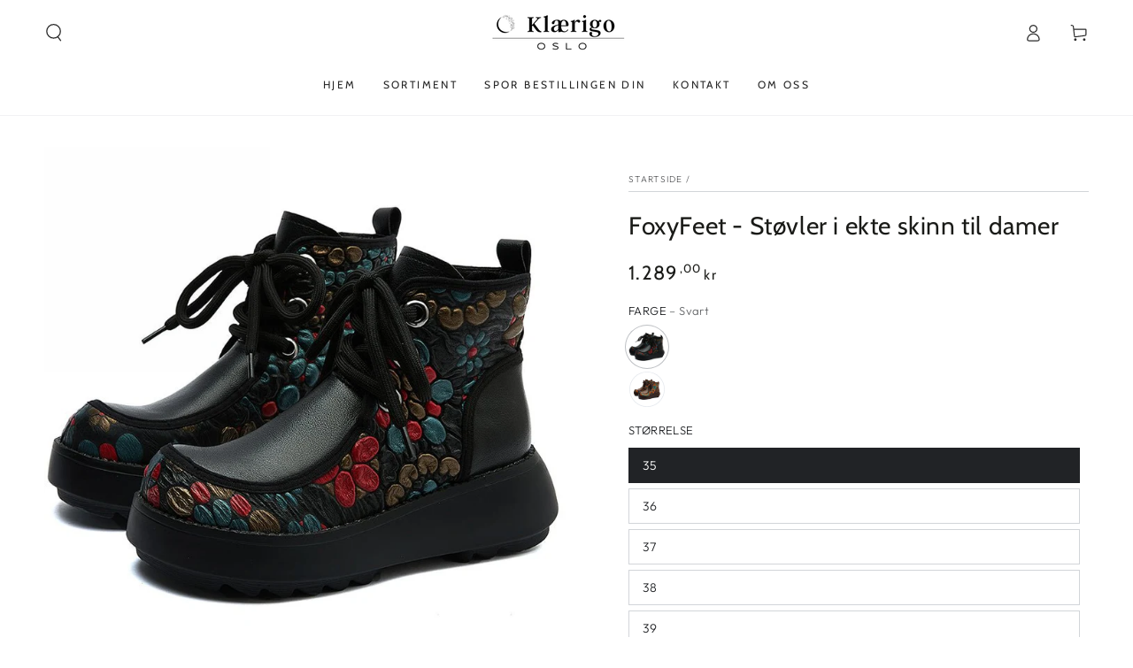

--- FILE ---
content_type: text/html; charset=utf-8
request_url: https://klaerigo.com/products/foxyfeet-stovler-i-eske-for-damer
body_size: 42322
content:
<!doctype html>
<html class="no-js" lang="nb">
  <head>
<link rel='preconnect dns-prefetch' href='https://api.config-security.com/' crossorigin />
<link rel='preconnect dns-prefetch' href='https://conf.config-security.com/' crossorigin />
<link rel='preconnect dns-prefetch' href='https://whale.camera/' crossorigin />
<script>
/* >> TriplePixel :: start*/
window.TriplePixelData={TripleName:"alethea-norway.myshopify.com",ver:"2.11",plat:"SHOPIFY",isHeadless:false},function(W,H,A,L,E,_,B,N){function O(U,T,P,H,R){void 0===R&&(R=!1),H=new XMLHttpRequest,P?(H.open("POST",U,!0),H.setRequestHeader("Content-Type","application/json")):H.open("GET",U,!0),H.send(JSON.stringify(P||{})),H.onreadystatechange=function(){4===H.readyState&&200===H.status?(R=H.responseText,U.includes(".txt")?eval(R):P||(N[B]=R)):(299<H.status||H.status<200)&&T&&!R&&(R=!0,O(U,T-1,P))}}if(N=window,!N[H+"sn"]){N[H+"sn"]=1,L=function(){return Date.now().toString(36)+"_"+Math.random().toString(36)};try{A.setItem(H,1+(0|A.getItem(H)||0)),(E=JSON.parse(A.getItem(H+"U")||"[]")).push({u:location.href,r:document.referrer,t:Date.now(),id:L()}),A.setItem(H+"U",JSON.stringify(E))}catch(e){}var i,m,p;A.getItem('"!nC`')||(_=A,A=N,A[H]||(E=A[H]=function(t,e,a){return void 0===a&&(a=[]),"State"==t?E.s:(W=L(),(E._q=E._q||[]).push([W,t,e].concat(a)),W)},E.s="Installed",E._q=[],E.ch=W,B="configSecurityConfModel",N[B]=1,O("https://conf.config-security.com/model",5),i=L(),m=A[atob("c2NyZWVu")],_.setItem("di_pmt_wt",i),p={id:i,action:"profile",avatar:_.getItem("auth-security_rand_salt_"),time:m[atob("d2lkdGg=")]+":"+m[atob("aGVpZ2h0")],host:A.TriplePixelData.TripleName,plat:A.TriplePixelData.plat,url:window.location.href,ref:document.referrer,ver:A.TriplePixelData.ver},O("https://api.config-security.com/event",5,p),O("https://whale.camera/live/dot.txt",5)))}}("","TriplePixel",localStorage);
/* << TriplePixel :: end*/
</script>
<link rel='preconnect dns-prefetch' href='https://triplewhale-pixel.web.app/' crossorigin />
<!-- Google tag (gtag.js) -->
<script async src="https://www.googletagmanager.com/gtag/js?id=AW-11362711517"></script>
<script>
  window.dataLayer = window.dataLayer || [];
  function gtag(){dataLayer.push(arguments);}
  gtag('js', new Date());

  gtag('config', 'AW-11362711517');
</script>
<script
  async
  data-environment="production"
  src="https://js.klarna.com/web-sdk/v1/klarna.js"
  data-client-id="247872b6-9ade-5e76-ab14-e2b971105bef"
></script>
<script src="https://pixel.wetracked.io/alethea-norway.myshopify.com/events.js"></script>
    <meta charset="utf-8">
    <meta http-equiv="X-UA-Compatible" content="IE=edge">
    <meta name="viewport" content="width=device-width,initial-scale=1">
    <meta name="theme-color" content="">
    <link rel="canonical" href="https://klaerigo.com/products/foxyfeet-stovler-i-eske-for-damer">
    <link rel="preconnect" href="https://cdn.shopify.com" crossorigin><link rel="preconnect" href="https://fonts.shopifycdn.com" crossorigin><title>
      FoxyFeet - Støvler i ekte skinn til damer
 &ndash; Klærigo</title><meta name="description" content="De tykke kilehælstøvlene for kvinner er den perfekte kombinasjonen av stil og komfort! Støvlene fås i forskjellige størrelser fra 35 til 40, slik at du kan finne den perfekte passformen. Den høye hælen på 5-8 cm tilfører antrekket ditt et snev av eleganse, og den skrå hælformen sørger for at du kan gå komfortabelt i ti">

<meta property="og:site_name" content="Klærigo">
<meta property="og:url" content="https://klaerigo.com/products/foxyfeet-stovler-i-eske-for-damer">
<meta property="og:title" content="FoxyFeet - Støvler i ekte skinn til damer">
<meta property="og:type" content="product">
<meta property="og:description" content="De tykke kilehælstøvlene for kvinner er den perfekte kombinasjonen av stil og komfort! Støvlene fås i forskjellige størrelser fra 35 til 40, slik at du kan finne den perfekte passformen. Den høye hælen på 5-8 cm tilfører antrekket ditt et snev av eleganse, og den skrå hælformen sørger for at du kan gå komfortabelt i ti"><meta property="og:image" content="http://klaerigo.com/cdn/shop/products/foxyfeet-echtes-leder-frauen-stiefel-155585.jpg?v=1702256780">
  <meta property="og:image:secure_url" content="https://klaerigo.com/cdn/shop/products/foxyfeet-echtes-leder-frauen-stiefel-155585.jpg?v=1702256780">
  <meta property="og:image:width" content="800">
  <meta property="og:image:height" content="800"><meta property="og:price:amount" content="1.289,00">
  <meta property="og:price:currency" content="NOK"><meta name="twitter:site" content="@merley"><meta name="twitter:card" content="summary_large_image">
<meta name="twitter:title" content="FoxyFeet - Støvler i ekte skinn til damer">
<meta name="twitter:description" content="De tykke kilehælstøvlene for kvinner er den perfekte kombinasjonen av stil og komfort! Støvlene fås i forskjellige størrelser fra 35 til 40, slik at du kan finne den perfekte passformen. Den høye hælen på 5-8 cm tilfører antrekket ditt et snev av eleganse, og den skrå hælformen sørger for at du kan gå komfortabelt i ti">


    <script src="//klaerigo.com/cdn/shop/t/5/assets/vendor-v4.js" defer="defer"></script>
    <script src="//klaerigo.com/cdn/shop/t/5/assets/pubsub.js?v=104623417541739052901696686220" defer="defer"></script>
    <script src="//klaerigo.com/cdn/shop/t/5/assets/global.js?v=114692735637009469951696686220" defer="defer"></script>

    <script>window.performance && window.performance.mark && window.performance.mark('shopify.content_for_header.start');</script><meta name="google-site-verification" content="kHTwLONXaJ7RhK3buUZRYHbBHbYZkBPuyvFCnf03Dek">
<meta id="shopify-digital-wallet" name="shopify-digital-wallet" content="/73051603293/digital_wallets/dialog">
<link rel="alternate" type="application/json+oembed" href="https://klaerigo.com/products/foxyfeet-stovler-i-eske-for-damer.oembed">
<script async="async" src="/checkouts/internal/preloads.js?locale=nb-NO"></script>
<script id="shopify-features" type="application/json">{"accessToken":"71c3530de9dc164de903219de42994ec","betas":["rich-media-storefront-analytics"],"domain":"klaerigo.com","predictiveSearch":true,"shopId":73051603293,"locale":"nb"}</script>
<script>var Shopify = Shopify || {};
Shopify.shop = "alethea-norway.myshopify.com";
Shopify.locale = "nb";
Shopify.currency = {"active":"NOK","rate":"1.0"};
Shopify.country = "NO";
Shopify.theme = {"name":"Be Yours Klaerigo","id":153903399261,"schema_name":"Be Yours","schema_version":"7.0.0","theme_store_id":null,"role":"main"};
Shopify.theme.handle = "null";
Shopify.theme.style = {"id":null,"handle":null};
Shopify.cdnHost = "klaerigo.com/cdn";
Shopify.routes = Shopify.routes || {};
Shopify.routes.root = "/";</script>
<script type="module">!function(o){(o.Shopify=o.Shopify||{}).modules=!0}(window);</script>
<script>!function(o){function n(){var o=[];function n(){o.push(Array.prototype.slice.apply(arguments))}return n.q=o,n}var t=o.Shopify=o.Shopify||{};t.loadFeatures=n(),t.autoloadFeatures=n()}(window);</script>
<script id="shop-js-analytics" type="application/json">{"pageType":"product"}</script>
<script defer="defer" async type="module" src="//klaerigo.com/cdn/shopifycloud/shop-js/modules/v2/client.init-shop-cart-sync_40y2_k-7.nb.esm.js"></script>
<script defer="defer" async type="module" src="//klaerigo.com/cdn/shopifycloud/shop-js/modules/v2/chunk.common_W2nX-Q13.esm.js"></script>
<script type="module">
  await import("//klaerigo.com/cdn/shopifycloud/shop-js/modules/v2/client.init-shop-cart-sync_40y2_k-7.nb.esm.js");
await import("//klaerigo.com/cdn/shopifycloud/shop-js/modules/v2/chunk.common_W2nX-Q13.esm.js");

  window.Shopify.SignInWithShop?.initShopCartSync?.({"fedCMEnabled":true,"windoidEnabled":true});

</script>
<script id="__st">var __st={"a":73051603293,"offset":3600,"reqid":"240bd928-8dbf-4f9f-a71b-90a0a14c8386-1768356752","pageurl":"klaerigo.com\/products\/foxyfeet-stovler-i-eske-for-damer","u":"4058e9bbf9b4","p":"product","rtyp":"product","rid":8810343760221};</script>
<script>window.ShopifyPaypalV4VisibilityTracking = true;</script>
<script id="captcha-bootstrap">!function(){'use strict';const t='contact',e='account',n='new_comment',o=[[t,t],['blogs',n],['comments',n],[t,'customer']],c=[[e,'customer_login'],[e,'guest_login'],[e,'recover_customer_password'],[e,'create_customer']],r=t=>t.map((([t,e])=>`form[action*='/${t}']:not([data-nocaptcha='true']) input[name='form_type'][value='${e}']`)).join(','),a=t=>()=>t?[...document.querySelectorAll(t)].map((t=>t.form)):[];function s(){const t=[...o],e=r(t);return a(e)}const i='password',u='form_key',d=['recaptcha-v3-token','g-recaptcha-response','h-captcha-response',i],f=()=>{try{return window.sessionStorage}catch{return}},m='__shopify_v',_=t=>t.elements[u];function p(t,e,n=!1){try{const o=window.sessionStorage,c=JSON.parse(o.getItem(e)),{data:r}=function(t){const{data:e,action:n}=t;return t[m]||n?{data:e,action:n}:{data:t,action:n}}(c);for(const[e,n]of Object.entries(r))t.elements[e]&&(t.elements[e].value=n);n&&o.removeItem(e)}catch(o){console.error('form repopulation failed',{error:o})}}const l='form_type',E='cptcha';function T(t){t.dataset[E]=!0}const w=window,h=w.document,L='Shopify',v='ce_forms',y='captcha';let A=!1;((t,e)=>{const n=(g='f06e6c50-85a8-45c8-87d0-21a2b65856fe',I='https://cdn.shopify.com/shopifycloud/storefront-forms-hcaptcha/ce_storefront_forms_captcha_hcaptcha.v1.5.2.iife.js',D={infoText:'Beskyttet av hCaptcha',privacyText:'Personvern',termsText:'Vilkår'},(t,e,n)=>{const o=w[L][v],c=o.bindForm;if(c)return c(t,g,e,D).then(n);var r;o.q.push([[t,g,e,D],n]),r=I,A||(h.body.append(Object.assign(h.createElement('script'),{id:'captcha-provider',async:!0,src:r})),A=!0)});var g,I,D;w[L]=w[L]||{},w[L][v]=w[L][v]||{},w[L][v].q=[],w[L][y]=w[L][y]||{},w[L][y].protect=function(t,e){n(t,void 0,e),T(t)},Object.freeze(w[L][y]),function(t,e,n,w,h,L){const[v,y,A,g]=function(t,e,n){const i=e?o:[],u=t?c:[],d=[...i,...u],f=r(d),m=r(i),_=r(d.filter((([t,e])=>n.includes(e))));return[a(f),a(m),a(_),s()]}(w,h,L),I=t=>{const e=t.target;return e instanceof HTMLFormElement?e:e&&e.form},D=t=>v().includes(t);t.addEventListener('submit',(t=>{const e=I(t);if(!e)return;const n=D(e)&&!e.dataset.hcaptchaBound&&!e.dataset.recaptchaBound,o=_(e),c=g().includes(e)&&(!o||!o.value);(n||c)&&t.preventDefault(),c&&!n&&(function(t){try{if(!f())return;!function(t){const e=f();if(!e)return;const n=_(t);if(!n)return;const o=n.value;o&&e.removeItem(o)}(t);const e=Array.from(Array(32),(()=>Math.random().toString(36)[2])).join('');!function(t,e){_(t)||t.append(Object.assign(document.createElement('input'),{type:'hidden',name:u})),t.elements[u].value=e}(t,e),function(t,e){const n=f();if(!n)return;const o=[...t.querySelectorAll(`input[type='${i}']`)].map((({name:t})=>t)),c=[...d,...o],r={};for(const[a,s]of new FormData(t).entries())c.includes(a)||(r[a]=s);n.setItem(e,JSON.stringify({[m]:1,action:t.action,data:r}))}(t,e)}catch(e){console.error('failed to persist form',e)}}(e),e.submit())}));const S=(t,e)=>{t&&!t.dataset[E]&&(n(t,e.some((e=>e===t))),T(t))};for(const o of['focusin','change'])t.addEventListener(o,(t=>{const e=I(t);D(e)&&S(e,y())}));const B=e.get('form_key'),M=e.get(l),P=B&&M;t.addEventListener('DOMContentLoaded',(()=>{const t=y();if(P)for(const e of t)e.elements[l].value===M&&p(e,B);[...new Set([...A(),...v().filter((t=>'true'===t.dataset.shopifyCaptcha))])].forEach((e=>S(e,t)))}))}(h,new URLSearchParams(w.location.search),n,t,e,['guest_login'])})(!0,!0)}();</script>
<script integrity="sha256-4kQ18oKyAcykRKYeNunJcIwy7WH5gtpwJnB7kiuLZ1E=" data-source-attribution="shopify.loadfeatures" defer="defer" src="//klaerigo.com/cdn/shopifycloud/storefront/assets/storefront/load_feature-a0a9edcb.js" crossorigin="anonymous"></script>
<script data-source-attribution="shopify.dynamic_checkout.dynamic.init">var Shopify=Shopify||{};Shopify.PaymentButton=Shopify.PaymentButton||{isStorefrontPortableWallets:!0,init:function(){window.Shopify.PaymentButton.init=function(){};var t=document.createElement("script");t.src="https://klaerigo.com/cdn/shopifycloud/portable-wallets/latest/portable-wallets.nb.js",t.type="module",document.head.appendChild(t)}};
</script>
<script data-source-attribution="shopify.dynamic_checkout.buyer_consent">
  function portableWalletsHideBuyerConsent(e){var t=document.getElementById("shopify-buyer-consent"),n=document.getElementById("shopify-subscription-policy-button");t&&n&&(t.classList.add("hidden"),t.setAttribute("aria-hidden","true"),n.removeEventListener("click",e))}function portableWalletsShowBuyerConsent(e){var t=document.getElementById("shopify-buyer-consent"),n=document.getElementById("shopify-subscription-policy-button");t&&n&&(t.classList.remove("hidden"),t.removeAttribute("aria-hidden"),n.addEventListener("click",e))}window.Shopify?.PaymentButton&&(window.Shopify.PaymentButton.hideBuyerConsent=portableWalletsHideBuyerConsent,window.Shopify.PaymentButton.showBuyerConsent=portableWalletsShowBuyerConsent);
</script>
<script data-source-attribution="shopify.dynamic_checkout.cart.bootstrap">document.addEventListener("DOMContentLoaded",(function(){function t(){return document.querySelector("shopify-accelerated-checkout-cart, shopify-accelerated-checkout")}if(t())Shopify.PaymentButton.init();else{new MutationObserver((function(e,n){t()&&(Shopify.PaymentButton.init(),n.disconnect())})).observe(document.body,{childList:!0,subtree:!0})}}));
</script>
<script id="sections-script" data-sections="header,footer" defer="defer" src="//klaerigo.com/cdn/shop/t/5/compiled_assets/scripts.js?169"></script>
<script>window.performance && window.performance.mark && window.performance.mark('shopify.content_for_header.end');</script>

<style data-shopify>@font-face {
  font-family: Outfit;
  font-weight: 300;
  font-style: normal;
  font-display: swap;
  src: url("//klaerigo.com/cdn/fonts/outfit/outfit_n3.8c97ae4c4fac7c2ea467a6dc784857f4de7e0e37.woff2") format("woff2"),
       url("//klaerigo.com/cdn/fonts/outfit/outfit_n3.b50a189ccde91f9bceee88f207c18c09f0b62a7b.woff") format("woff");
}

  @font-face {
  font-family: Outfit;
  font-weight: 600;
  font-style: normal;
  font-display: swap;
  src: url("//klaerigo.com/cdn/fonts/outfit/outfit_n6.dfcbaa80187851df2e8384061616a8eaa1702fdc.woff2") format("woff2"),
       url("//klaerigo.com/cdn/fonts/outfit/outfit_n6.88384e9fc3e36038624caccb938f24ea8008a91d.woff") format("woff");
}

  
  
  @font-face {
  font-family: Cabin;
  font-weight: 400;
  font-style: normal;
  font-display: swap;
  src: url("//klaerigo.com/cdn/fonts/cabin/cabin_n4.cefc6494a78f87584a6f312fea532919154f66fe.woff2") format("woff2"),
       url("//klaerigo.com/cdn/fonts/cabin/cabin_n4.8c16611b00f59d27f4b27ce4328dfe514ce77517.woff") format("woff");
}

  @font-face {
  font-family: Cabin;
  font-weight: 600;
  font-style: normal;
  font-display: swap;
  src: url("//klaerigo.com/cdn/fonts/cabin/cabin_n6.c6b1e64927bbec1c65aab7077888fb033480c4f7.woff2") format("woff2"),
       url("//klaerigo.com/cdn/fonts/cabin/cabin_n6.6c2e65d54c893ad9f1390da3b810b8e6cf976a4f.woff") format("woff");
}


  :root {
    --be-yours-version: "7.0.0";
    --font-body-family: Outfit, sans-serif;
    --font-body-style: normal;
    --font-body-weight: 300;

    --font-heading-family: Cabin, sans-serif;
    --font-heading-style: normal;
    --font-heading-weight: 400;

    --font-body-scale: 1.0;
    --font-heading-scale: 1.0;

    --font-navigation-family: var(--font-heading-family);
    --font-navigation-size: 12px;
    --font-navigation-weight: var(--font-heading-weight);
    --font-button-family: var(--font-body-family);
    --font-button-size: 12px;
    --font-button-baseline: 0rem;
    --font-price-family: var(--font-heading-family);
    --font-price-scale: var(--font-heading-scale);

    --color-base-text: 33, 35, 38;
    --color-base-background: 255, 255, 255;
    --color-base-solid-button-labels: 33, 35, 38;
    --color-base-outline-button-labels: 26, 27, 24;
    --color-base-accent: 250, 234, 161;
    --color-base-heading: 26, 27, 24;
    --color-base-border: 210, 213, 217;
    --color-placeholder: 243, 243, 243;
    --color-overlay: 33, 35, 38;
    --color-keyboard-focus: 135, 173, 245;
    --color-shadow: 168, 232, 226;
    --shadow-opacity: 1;

    --color-background-dark: 235, 235, 235;
    --color-price: #1a1b18;
    --color-sale-price: #d72c0d;
    --color-sale-badge-background: #d72c0d;
    --color-reviews: #ffb503;
    --color-critical: #d72c0d;
    --color-success: #008060;
    --color-highlight: 187, 255, 0;

    --payment-terms-background-color: #ffffff;
    --page-width: 160rem;
    --page-width-margin: 0rem;

    --card-color-scheme: var(--color-placeholder);
    --card-text-alignment: left;
    --card-flex-alignment: flex-left;
    --card-image-padding: 0px;
    --card-border-width: 0px;
    --card-radius: 0px;
    --card-shadow-horizontal-offset: 0px;
    --card-shadow-vertical-offset: 0px;
    
    --button-radius: 0px;
    --button-border-width: 1px;
    --button-shadow-horizontal-offset: 0px;
    --button-shadow-vertical-offset: 0px;

    --spacing-sections-desktop: 0px;
    --spacing-sections-mobile: 0px;

    --gradient-free-ship-progress: linear-gradient(325deg,#F9423A 0,#F1E04D 100%);
    --gradient-free-ship-complete: linear-gradient(325deg, #049cff 0, #35ee7a 100%);
  }

  *,
  *::before,
  *::after {
    box-sizing: inherit;
  }

  html {
    box-sizing: border-box;
    font-size: calc(var(--font-body-scale) * 62.5%);
    height: 100%;
  }

  body {
    min-height: 100%;
    margin: 0;
    font-size: 1.5rem;
    letter-spacing: 0.06rem;
    line-height: calc(1 + 0.8 / var(--font-body-scale));
    font-family: var(--font-body-family);
    font-style: var(--font-body-style);
    font-weight: var(--font-body-weight);
  }

  @media screen and (min-width: 750px) {
    body {
      font-size: 1.6rem;
    }
  }</style><link href="//klaerigo.com/cdn/shop/t/5/assets/base.css?v=138913793233347730171696686219" rel="stylesheet" type="text/css" media="all" /><link rel="preload" as="font" href="//klaerigo.com/cdn/fonts/outfit/outfit_n3.8c97ae4c4fac7c2ea467a6dc784857f4de7e0e37.woff2" type="font/woff2" crossorigin><link rel="preload" as="font" href="//klaerigo.com/cdn/fonts/cabin/cabin_n4.cefc6494a78f87584a6f312fea532919154f66fe.woff2" type="font/woff2" crossorigin><link rel="stylesheet" href="//klaerigo.com/cdn/shop/t/5/assets/component-predictive-search.css?v=21505439471608135461696686220" media="print" onload="this.media='all'"><script>document.documentElement.className = document.documentElement.className.replace('no-js', 'js');</script>
  
  <!-- RedRetarget App Hook start -->
<link rel="dns-prefetch" href="https://trackifyx.redretarget.com">


<!-- HOOK JS-->

<meta name="tfx:tags" content=" Ankle Booties,  Ankle Boots,  ankle boots for women,  ankle boots women,  artificial short plush inner material,  Black,  Brown,  comfortable,  cowhide upper material,  Frau,  front tether closing method,  Handmade Shoes,  high heel,  Martin Boots,  polyurethane sole material,  shoes,  size 35-40,  slope heel,  stylish,  Thick Wedge,  Thick Wedge Martin Boots,  trimmed leather shoes,  Wedge,  Women Shoes,  women's boots,  Women's Shoes, ">
<meta name="tfx:collections" content="">







<script id="tfx-cart">
    
    window.tfxCart = {"note":null,"attributes":{},"original_total_price":0,"total_price":0,"total_discount":0,"total_weight":0.0,"item_count":0,"items":[],"requires_shipping":false,"currency":"NOK","items_subtotal_price":0,"cart_level_discount_applications":[],"checkout_charge_amount":0}
</script>



<script id="tfx-product">
    
    window.tfxProduct = {"id":8810343760221,"title":"FoxyFeet - Støvler i ekte skinn til damer","handle":"foxyfeet-stovler-i-eske-for-damer","description":"\u003ch4 class=\"p1\" style=\"text-align: center;\"\u003e\n\u003cstrong\u003eDe tykke kilehælstøvlene for kvinner er den perfekte kombinasjonen av stil og komfort!\u003cbr\u003e\u003c\/strong\u003e\u003cbr\u003e\u003cbr\u003e\u003cimg src=\"https:\/\/cdn.shopify.com\/s\/files\/1\/0601\/6899\/4974\/files\/2f6a2af7-036f-4e0c-befa-ee65105c01e6_480x480.jpg?v=1680844325\" alt=\"\" width=\"801\" height=\"801\" data-mce-fragment=\"1\"\u003e\u003cbr\u003e\u003cbr\u003e\n\u003c\/h4\u003e\n\u003cp class=\"p1\"\u003eStøvlene fås i forskjellige størrelser fra 35 til 40, slik at du kan finne den perfekte passformen. Den høye hælen på 5-8 cm tilfører antrekket ditt et snev av eleganse, og den skrå hælformen sørger for at du kan gå komfortabelt i timevis.\u003cbr\u003e\u003cbr\u003e\u003cbr\u003e\u003cimg style=\"display: block; margin-left: auto; margin-right: auto;\" src=\"https:\/\/cdn.shopify.com\/s\/files\/1\/0601\/6899\/4974\/files\/f3a8f985-395f-4459-8a6d-701b18292a65_480x480.jpg?v=1680844402\" alt=\"\" width=\"800\" height=\"800\" data-mce-fragment=\"1\"\u003e\u003c\/p\u003e\n\u003cp class=\"p1\"\u003eStøvlene fås i to klassiske farger - brun og svart - noe som gjør dem enkle å kombinere med en rekke antrekk. Overkantsålen i polyuretan gir utmerket grep og slitestyrke, slik at støvlene holder lenge.\u003cbr\u003e\u003cbr\u003eStøvlenes innvendige materiale er laget av kunstig kort plysj, som føles mykt og behagelig mot huden. Læret er trimmet med skinnsko, noe som gir støvlene et ekstra preg av eleganse og stil. Innersålen er også laget av kunstig kort plysj og gir ekstra komfort og støtte.\u003cbr\u003e\u003cbr\u003e\u003cbr\u003e\u003cimg style=\"display: block; margin-left: auto; margin-right: auto;\" src=\"https:\/\/cdn.shopify.com\/s\/files\/1\/0601\/6899\/4974\/files\/8576eba8-2ee7-4423-8879-639a3bef74b7_480x480.jpg?v=1680844478\" alt=\"\" width=\"801\" height=\"801\" data-mce-fragment=\"1\"\u003e\u003c\/p\u003e\n\u003cp class=\"p1\"\u003eStøvlenes overdel er laget av nøtteskinn av høy kvalitet, som er både slitesterkt og stilig. Materialet i overdelen er også av kuskinn, noe som sikrer at støvlene holder formen og ser bra ut i mange år fremover. Det innvendige materialet i støvelskaftet er også laget av kunstig kort plysj for ekstra varme og komfort.\u003cbr\u003e\u003cbr\u003e\u003c\/p\u003e\n\u003ch4\u003e\n\u003cimg style=\"display: block; margin-left: auto; margin-right: auto;\" src=\"https:\/\/cdn.shopify.com\/s\/files\/1\/0601\/6899\/4974\/files\/Hc75d6214faf64ac2b231a9873c375e14d_480x480.jpg?v=1680844619\" alt=\"\" width=\"800\" height=\"800\" data-mce-fragment=\"1\"\u003e\u003cbr\u003e\u003cbr\u003e\u003cstrong\u003eSpesifikasjoner:\u003c\/strong\u003e\n\u003c\/h4\u003e\n\u003cul\u003e\n\u003cli\u003e\n\u003cstrong\u003eTåform:\u003c\/strong\u003e Rund tå\u003c\/li\u003e\n\u003cli\u003e\n\u003cstrong\u003eHælhøyde:\u003c\/strong\u003e Høy (5 cm-8 cm)\u003c\/li\u003e\n\u003cli\u003e\n\u003cstrong\u003eOverdel:\u003c\/strong\u003e ekte kuskinn\u003c\/li\u003e\n\u003cli\u003e\n\u003cstrong\u003eFôrmateriale:\u003c\/strong\u003e Kort plysj\u003c\/li\u003e\n\u003cli\u003e\n\u003cstrong\u003eInnersålemateriale\u003c\/strong\u003e: Kort plysj\u003c\/li\u003e\n\u003cli\u003e\n\u003cstrong\u003eMateriale yttersåle:\u003c\/strong\u003e TPU\u003c\/li\u003e\n\u003cli\u003e\n\u003cstrong\u003eType lukking: Snøring\u003c\/strong\u003e \u003c\/li\u003e\n\u003cli\u003e\n\u003cstrong\u003eHøyde på støvlene:\u003c\/strong\u003e Ankel\u003c\/li\u003e\n\u003c\/ul\u003e\n\u003ch4\u003e \u003c\/h4\u003e\n\u003cp\u003eNå får du de \u003cstrong\u003eførste 100\u003c\/strong\u003e eksemplarene til en unik pris med \u003cstrong\u003e50 % rabatt!\u003c\/strong\u003e Ikke la denne muligheten gå fra deg!\u003c\/p\u003e","published_at":"2023-12-11T02:06:14+01:00","created_at":"2023-12-11T02:06:20+01:00","vendor":"Klærigo","type":"Boots","tags":["Ankle Booties","Ankle Boots","ankle boots for women","ankle boots women","artificial short plush inner material","Black","Brown","comfortable","cowhide upper material","Frau","front tether closing method","Handmade Shoes","high heel","Martin Boots","polyurethane sole material","shoes","size 35-40","slope heel","stylish","Thick Wedge","Thick Wedge Martin Boots","trimmed leather shoes","Wedge","Women Shoes","women's boots","Women's Shoes"],"price":128900,"price_min":128900,"price_max":128900,"available":true,"price_varies":false,"compare_at_price":null,"compare_at_price_min":0,"compare_at_price_max":0,"compare_at_price_varies":false,"variants":[{"id":49415628259677,"title":"Svart \/ 35","option1":"Svart","option2":"35","option3":null,"sku":null,"requires_shipping":true,"taxable":false,"featured_image":{"id":53874779554141,"product_id":8810343760221,"position":3,"created_at":"2023-12-11T02:06:20+01:00","updated_at":"2023-12-11T02:06:20+01:00","alt":null,"width":800,"height":800,"src":"\/\/klaerigo.com\/cdn\/shop\/products\/foxyfeet-echtes-leder-frauen-stiefel-559668.jpg?v=1702256780","variant_ids":[49415628259677,49415628292445,49415628325213,49415628357981,49415628390749,49415628423517]},"available":true,"name":"FoxyFeet - Støvler i ekte skinn til damer - Svart \/ 35","public_title":"Svart \/ 35","options":["Svart","35"],"price":128900,"weight":0,"compare_at_price":null,"inventory_management":null,"barcode":null,"featured_media":{"alt":null,"id":46506993320285,"position":3,"preview_image":{"aspect_ratio":1.0,"height":800,"width":800,"src":"\/\/klaerigo.com\/cdn\/shop\/products\/foxyfeet-echtes-leder-frauen-stiefel-559668.jpg?v=1702256780"}},"requires_selling_plan":false,"selling_plan_allocations":[]},{"id":49415628292445,"title":"Svart \/ 36","option1":"Svart","option2":"36","option3":null,"sku":null,"requires_shipping":true,"taxable":false,"featured_image":{"id":53874779554141,"product_id":8810343760221,"position":3,"created_at":"2023-12-11T02:06:20+01:00","updated_at":"2023-12-11T02:06:20+01:00","alt":null,"width":800,"height":800,"src":"\/\/klaerigo.com\/cdn\/shop\/products\/foxyfeet-echtes-leder-frauen-stiefel-559668.jpg?v=1702256780","variant_ids":[49415628259677,49415628292445,49415628325213,49415628357981,49415628390749,49415628423517]},"available":true,"name":"FoxyFeet - Støvler i ekte skinn til damer - Svart \/ 36","public_title":"Svart \/ 36","options":["Svart","36"],"price":128900,"weight":0,"compare_at_price":null,"inventory_management":null,"barcode":null,"featured_media":{"alt":null,"id":46506993320285,"position":3,"preview_image":{"aspect_ratio":1.0,"height":800,"width":800,"src":"\/\/klaerigo.com\/cdn\/shop\/products\/foxyfeet-echtes-leder-frauen-stiefel-559668.jpg?v=1702256780"}},"requires_selling_plan":false,"selling_plan_allocations":[]},{"id":49415628325213,"title":"Svart \/ 37","option1":"Svart","option2":"37","option3":null,"sku":null,"requires_shipping":true,"taxable":false,"featured_image":{"id":53874779554141,"product_id":8810343760221,"position":3,"created_at":"2023-12-11T02:06:20+01:00","updated_at":"2023-12-11T02:06:20+01:00","alt":null,"width":800,"height":800,"src":"\/\/klaerigo.com\/cdn\/shop\/products\/foxyfeet-echtes-leder-frauen-stiefel-559668.jpg?v=1702256780","variant_ids":[49415628259677,49415628292445,49415628325213,49415628357981,49415628390749,49415628423517]},"available":true,"name":"FoxyFeet - Støvler i ekte skinn til damer - Svart \/ 37","public_title":"Svart \/ 37","options":["Svart","37"],"price":128900,"weight":0,"compare_at_price":null,"inventory_management":null,"barcode":null,"featured_media":{"alt":null,"id":46506993320285,"position":3,"preview_image":{"aspect_ratio":1.0,"height":800,"width":800,"src":"\/\/klaerigo.com\/cdn\/shop\/products\/foxyfeet-echtes-leder-frauen-stiefel-559668.jpg?v=1702256780"}},"requires_selling_plan":false,"selling_plan_allocations":[]},{"id":49415628357981,"title":"Svart \/ 38","option1":"Svart","option2":"38","option3":null,"sku":null,"requires_shipping":true,"taxable":false,"featured_image":{"id":53874779554141,"product_id":8810343760221,"position":3,"created_at":"2023-12-11T02:06:20+01:00","updated_at":"2023-12-11T02:06:20+01:00","alt":null,"width":800,"height":800,"src":"\/\/klaerigo.com\/cdn\/shop\/products\/foxyfeet-echtes-leder-frauen-stiefel-559668.jpg?v=1702256780","variant_ids":[49415628259677,49415628292445,49415628325213,49415628357981,49415628390749,49415628423517]},"available":true,"name":"FoxyFeet - Støvler i ekte skinn til damer - Svart \/ 38","public_title":"Svart \/ 38","options":["Svart","38"],"price":128900,"weight":0,"compare_at_price":null,"inventory_management":null,"barcode":null,"featured_media":{"alt":null,"id":46506993320285,"position":3,"preview_image":{"aspect_ratio":1.0,"height":800,"width":800,"src":"\/\/klaerigo.com\/cdn\/shop\/products\/foxyfeet-echtes-leder-frauen-stiefel-559668.jpg?v=1702256780"}},"requires_selling_plan":false,"selling_plan_allocations":[]},{"id":49415628390749,"title":"Svart \/ 39","option1":"Svart","option2":"39","option3":null,"sku":null,"requires_shipping":true,"taxable":false,"featured_image":{"id":53874779554141,"product_id":8810343760221,"position":3,"created_at":"2023-12-11T02:06:20+01:00","updated_at":"2023-12-11T02:06:20+01:00","alt":null,"width":800,"height":800,"src":"\/\/klaerigo.com\/cdn\/shop\/products\/foxyfeet-echtes-leder-frauen-stiefel-559668.jpg?v=1702256780","variant_ids":[49415628259677,49415628292445,49415628325213,49415628357981,49415628390749,49415628423517]},"available":true,"name":"FoxyFeet - Støvler i ekte skinn til damer - Svart \/ 39","public_title":"Svart \/ 39","options":["Svart","39"],"price":128900,"weight":0,"compare_at_price":null,"inventory_management":null,"barcode":null,"featured_media":{"alt":null,"id":46506993320285,"position":3,"preview_image":{"aspect_ratio":1.0,"height":800,"width":800,"src":"\/\/klaerigo.com\/cdn\/shop\/products\/foxyfeet-echtes-leder-frauen-stiefel-559668.jpg?v=1702256780"}},"requires_selling_plan":false,"selling_plan_allocations":[]},{"id":49415628423517,"title":"Svart \/ 40","option1":"Svart","option2":"40","option3":null,"sku":null,"requires_shipping":true,"taxable":false,"featured_image":{"id":53874779554141,"product_id":8810343760221,"position":3,"created_at":"2023-12-11T02:06:20+01:00","updated_at":"2023-12-11T02:06:20+01:00","alt":null,"width":800,"height":800,"src":"\/\/klaerigo.com\/cdn\/shop\/products\/foxyfeet-echtes-leder-frauen-stiefel-559668.jpg?v=1702256780","variant_ids":[49415628259677,49415628292445,49415628325213,49415628357981,49415628390749,49415628423517]},"available":true,"name":"FoxyFeet - Støvler i ekte skinn til damer - Svart \/ 40","public_title":"Svart \/ 40","options":["Svart","40"],"price":128900,"weight":0,"compare_at_price":null,"inventory_management":null,"barcode":null,"featured_media":{"alt":null,"id":46506993320285,"position":3,"preview_image":{"aspect_ratio":1.0,"height":800,"width":800,"src":"\/\/klaerigo.com\/cdn\/shop\/products\/foxyfeet-echtes-leder-frauen-stiefel-559668.jpg?v=1702256780"}},"requires_selling_plan":false,"selling_plan_allocations":[]},{"id":49415628456285,"title":"Brun \/ 35","option1":"Brun","option2":"35","option3":null,"sku":null,"requires_shipping":true,"taxable":false,"featured_image":{"id":53874779586909,"product_id":8810343760221,"position":4,"created_at":"2023-12-11T02:06:20+01:00","updated_at":"2023-12-11T02:06:20+01:00","alt":null,"width":800,"height":800,"src":"\/\/klaerigo.com\/cdn\/shop\/products\/foxyfeet-echtes-leder-frauen-stiefel-247357.jpg?v=1702256780","variant_ids":[49415628456285,49415628489053,49415628521821,49415628554589,49415628587357,49415628620125]},"available":true,"name":"FoxyFeet - Støvler i ekte skinn til damer - Brun \/ 35","public_title":"Brun \/ 35","options":["Brun","35"],"price":128900,"weight":0,"compare_at_price":null,"inventory_management":null,"barcode":null,"featured_media":{"alt":null,"id":46506993353053,"position":4,"preview_image":{"aspect_ratio":1.0,"height":800,"width":800,"src":"\/\/klaerigo.com\/cdn\/shop\/products\/foxyfeet-echtes-leder-frauen-stiefel-247357.jpg?v=1702256780"}},"requires_selling_plan":false,"selling_plan_allocations":[]},{"id":49415628489053,"title":"Brun \/ 36","option1":"Brun","option2":"36","option3":null,"sku":null,"requires_shipping":true,"taxable":false,"featured_image":{"id":53874779586909,"product_id":8810343760221,"position":4,"created_at":"2023-12-11T02:06:20+01:00","updated_at":"2023-12-11T02:06:20+01:00","alt":null,"width":800,"height":800,"src":"\/\/klaerigo.com\/cdn\/shop\/products\/foxyfeet-echtes-leder-frauen-stiefel-247357.jpg?v=1702256780","variant_ids":[49415628456285,49415628489053,49415628521821,49415628554589,49415628587357,49415628620125]},"available":true,"name":"FoxyFeet - Støvler i ekte skinn til damer - Brun \/ 36","public_title":"Brun \/ 36","options":["Brun","36"],"price":128900,"weight":0,"compare_at_price":null,"inventory_management":null,"barcode":null,"featured_media":{"alt":null,"id":46506993353053,"position":4,"preview_image":{"aspect_ratio":1.0,"height":800,"width":800,"src":"\/\/klaerigo.com\/cdn\/shop\/products\/foxyfeet-echtes-leder-frauen-stiefel-247357.jpg?v=1702256780"}},"requires_selling_plan":false,"selling_plan_allocations":[]},{"id":49415628521821,"title":"Brun \/ 37","option1":"Brun","option2":"37","option3":null,"sku":null,"requires_shipping":true,"taxable":false,"featured_image":{"id":53874779586909,"product_id":8810343760221,"position":4,"created_at":"2023-12-11T02:06:20+01:00","updated_at":"2023-12-11T02:06:20+01:00","alt":null,"width":800,"height":800,"src":"\/\/klaerigo.com\/cdn\/shop\/products\/foxyfeet-echtes-leder-frauen-stiefel-247357.jpg?v=1702256780","variant_ids":[49415628456285,49415628489053,49415628521821,49415628554589,49415628587357,49415628620125]},"available":true,"name":"FoxyFeet - Støvler i ekte skinn til damer - Brun \/ 37","public_title":"Brun \/ 37","options":["Brun","37"],"price":128900,"weight":0,"compare_at_price":null,"inventory_management":null,"barcode":null,"featured_media":{"alt":null,"id":46506993353053,"position":4,"preview_image":{"aspect_ratio":1.0,"height":800,"width":800,"src":"\/\/klaerigo.com\/cdn\/shop\/products\/foxyfeet-echtes-leder-frauen-stiefel-247357.jpg?v=1702256780"}},"requires_selling_plan":false,"selling_plan_allocations":[]},{"id":49415628554589,"title":"Brun \/ 38","option1":"Brun","option2":"38","option3":null,"sku":null,"requires_shipping":true,"taxable":false,"featured_image":{"id":53874779586909,"product_id":8810343760221,"position":4,"created_at":"2023-12-11T02:06:20+01:00","updated_at":"2023-12-11T02:06:20+01:00","alt":null,"width":800,"height":800,"src":"\/\/klaerigo.com\/cdn\/shop\/products\/foxyfeet-echtes-leder-frauen-stiefel-247357.jpg?v=1702256780","variant_ids":[49415628456285,49415628489053,49415628521821,49415628554589,49415628587357,49415628620125]},"available":true,"name":"FoxyFeet - Støvler i ekte skinn til damer - Brun \/ 38","public_title":"Brun \/ 38","options":["Brun","38"],"price":128900,"weight":0,"compare_at_price":null,"inventory_management":null,"barcode":null,"featured_media":{"alt":null,"id":46506993353053,"position":4,"preview_image":{"aspect_ratio":1.0,"height":800,"width":800,"src":"\/\/klaerigo.com\/cdn\/shop\/products\/foxyfeet-echtes-leder-frauen-stiefel-247357.jpg?v=1702256780"}},"requires_selling_plan":false,"selling_plan_allocations":[]},{"id":49415628587357,"title":"Brun \/ 39","option1":"Brun","option2":"39","option3":null,"sku":null,"requires_shipping":true,"taxable":false,"featured_image":{"id":53874779586909,"product_id":8810343760221,"position":4,"created_at":"2023-12-11T02:06:20+01:00","updated_at":"2023-12-11T02:06:20+01:00","alt":null,"width":800,"height":800,"src":"\/\/klaerigo.com\/cdn\/shop\/products\/foxyfeet-echtes-leder-frauen-stiefel-247357.jpg?v=1702256780","variant_ids":[49415628456285,49415628489053,49415628521821,49415628554589,49415628587357,49415628620125]},"available":true,"name":"FoxyFeet - Støvler i ekte skinn til damer - Brun \/ 39","public_title":"Brun \/ 39","options":["Brun","39"],"price":128900,"weight":0,"compare_at_price":null,"inventory_management":null,"barcode":null,"featured_media":{"alt":null,"id":46506993353053,"position":4,"preview_image":{"aspect_ratio":1.0,"height":800,"width":800,"src":"\/\/klaerigo.com\/cdn\/shop\/products\/foxyfeet-echtes-leder-frauen-stiefel-247357.jpg?v=1702256780"}},"requires_selling_plan":false,"selling_plan_allocations":[]},{"id":49415628620125,"title":"Brun \/ 40","option1":"Brun","option2":"40","option3":null,"sku":null,"requires_shipping":true,"taxable":false,"featured_image":{"id":53874779586909,"product_id":8810343760221,"position":4,"created_at":"2023-12-11T02:06:20+01:00","updated_at":"2023-12-11T02:06:20+01:00","alt":null,"width":800,"height":800,"src":"\/\/klaerigo.com\/cdn\/shop\/products\/foxyfeet-echtes-leder-frauen-stiefel-247357.jpg?v=1702256780","variant_ids":[49415628456285,49415628489053,49415628521821,49415628554589,49415628587357,49415628620125]},"available":true,"name":"FoxyFeet - Støvler i ekte skinn til damer - Brun \/ 40","public_title":"Brun \/ 40","options":["Brun","40"],"price":128900,"weight":0,"compare_at_price":null,"inventory_management":null,"barcode":null,"featured_media":{"alt":null,"id":46506993353053,"position":4,"preview_image":{"aspect_ratio":1.0,"height":800,"width":800,"src":"\/\/klaerigo.com\/cdn\/shop\/products\/foxyfeet-echtes-leder-frauen-stiefel-247357.jpg?v=1702256780"}},"requires_selling_plan":false,"selling_plan_allocations":[]}],"images":["\/\/klaerigo.com\/cdn\/shop\/products\/foxyfeet-echtes-leder-frauen-stiefel-155585.jpg?v=1702256780","\/\/klaerigo.com\/cdn\/shop\/products\/foxyfeet-echtes-leder-frauen-stiefel-103626.jpg?v=1702256780","\/\/klaerigo.com\/cdn\/shop\/products\/foxyfeet-echtes-leder-frauen-stiefel-559668.jpg?v=1702256780","\/\/klaerigo.com\/cdn\/shop\/products\/foxyfeet-echtes-leder-frauen-stiefel-247357.jpg?v=1702256780"],"featured_image":"\/\/klaerigo.com\/cdn\/shop\/products\/foxyfeet-echtes-leder-frauen-stiefel-155585.jpg?v=1702256780","options":["Farge","Størrelse"],"media":[{"alt":null,"id":46506993254749,"position":1,"preview_image":{"aspect_ratio":1.0,"height":800,"width":800,"src":"\/\/klaerigo.com\/cdn\/shop\/products\/foxyfeet-echtes-leder-frauen-stiefel-155585.jpg?v=1702256780"},"aspect_ratio":1.0,"height":800,"media_type":"image","src":"\/\/klaerigo.com\/cdn\/shop\/products\/foxyfeet-echtes-leder-frauen-stiefel-155585.jpg?v=1702256780","width":800},{"alt":null,"id":46506993287517,"position":2,"preview_image":{"aspect_ratio":1.0,"height":800,"width":800,"src":"\/\/klaerigo.com\/cdn\/shop\/products\/foxyfeet-echtes-leder-frauen-stiefel-103626.jpg?v=1702256780"},"aspect_ratio":1.0,"height":800,"media_type":"image","src":"\/\/klaerigo.com\/cdn\/shop\/products\/foxyfeet-echtes-leder-frauen-stiefel-103626.jpg?v=1702256780","width":800},{"alt":null,"id":46506993320285,"position":3,"preview_image":{"aspect_ratio":1.0,"height":800,"width":800,"src":"\/\/klaerigo.com\/cdn\/shop\/products\/foxyfeet-echtes-leder-frauen-stiefel-559668.jpg?v=1702256780"},"aspect_ratio":1.0,"height":800,"media_type":"image","src":"\/\/klaerigo.com\/cdn\/shop\/products\/foxyfeet-echtes-leder-frauen-stiefel-559668.jpg?v=1702256780","width":800},{"alt":null,"id":46506993353053,"position":4,"preview_image":{"aspect_ratio":1.0,"height":800,"width":800,"src":"\/\/klaerigo.com\/cdn\/shop\/products\/foxyfeet-echtes-leder-frauen-stiefel-247357.jpg?v=1702256780"},"aspect_ratio":1.0,"height":800,"media_type":"image","src":"\/\/klaerigo.com\/cdn\/shop\/products\/foxyfeet-echtes-leder-frauen-stiefel-247357.jpg?v=1702256780","width":800}],"requires_selling_plan":false,"selling_plan_groups":[],"content":"\u003ch4 class=\"p1\" style=\"text-align: center;\"\u003e\n\u003cstrong\u003eDe tykke kilehælstøvlene for kvinner er den perfekte kombinasjonen av stil og komfort!\u003cbr\u003e\u003c\/strong\u003e\u003cbr\u003e\u003cbr\u003e\u003cimg src=\"https:\/\/cdn.shopify.com\/s\/files\/1\/0601\/6899\/4974\/files\/2f6a2af7-036f-4e0c-befa-ee65105c01e6_480x480.jpg?v=1680844325\" alt=\"\" width=\"801\" height=\"801\" data-mce-fragment=\"1\"\u003e\u003cbr\u003e\u003cbr\u003e\n\u003c\/h4\u003e\n\u003cp class=\"p1\"\u003eStøvlene fås i forskjellige størrelser fra 35 til 40, slik at du kan finne den perfekte passformen. Den høye hælen på 5-8 cm tilfører antrekket ditt et snev av eleganse, og den skrå hælformen sørger for at du kan gå komfortabelt i timevis.\u003cbr\u003e\u003cbr\u003e\u003cbr\u003e\u003cimg style=\"display: block; margin-left: auto; margin-right: auto;\" src=\"https:\/\/cdn.shopify.com\/s\/files\/1\/0601\/6899\/4974\/files\/f3a8f985-395f-4459-8a6d-701b18292a65_480x480.jpg?v=1680844402\" alt=\"\" width=\"800\" height=\"800\" data-mce-fragment=\"1\"\u003e\u003c\/p\u003e\n\u003cp class=\"p1\"\u003eStøvlene fås i to klassiske farger - brun og svart - noe som gjør dem enkle å kombinere med en rekke antrekk. Overkantsålen i polyuretan gir utmerket grep og slitestyrke, slik at støvlene holder lenge.\u003cbr\u003e\u003cbr\u003eStøvlenes innvendige materiale er laget av kunstig kort plysj, som føles mykt og behagelig mot huden. Læret er trimmet med skinnsko, noe som gir støvlene et ekstra preg av eleganse og stil. Innersålen er også laget av kunstig kort plysj og gir ekstra komfort og støtte.\u003cbr\u003e\u003cbr\u003e\u003cbr\u003e\u003cimg style=\"display: block; margin-left: auto; margin-right: auto;\" src=\"https:\/\/cdn.shopify.com\/s\/files\/1\/0601\/6899\/4974\/files\/8576eba8-2ee7-4423-8879-639a3bef74b7_480x480.jpg?v=1680844478\" alt=\"\" width=\"801\" height=\"801\" data-mce-fragment=\"1\"\u003e\u003c\/p\u003e\n\u003cp class=\"p1\"\u003eStøvlenes overdel er laget av nøtteskinn av høy kvalitet, som er både slitesterkt og stilig. Materialet i overdelen er også av kuskinn, noe som sikrer at støvlene holder formen og ser bra ut i mange år fremover. Det innvendige materialet i støvelskaftet er også laget av kunstig kort plysj for ekstra varme og komfort.\u003cbr\u003e\u003cbr\u003e\u003c\/p\u003e\n\u003ch4\u003e\n\u003cimg style=\"display: block; margin-left: auto; margin-right: auto;\" src=\"https:\/\/cdn.shopify.com\/s\/files\/1\/0601\/6899\/4974\/files\/Hc75d6214faf64ac2b231a9873c375e14d_480x480.jpg?v=1680844619\" alt=\"\" width=\"800\" height=\"800\" data-mce-fragment=\"1\"\u003e\u003cbr\u003e\u003cbr\u003e\u003cstrong\u003eSpesifikasjoner:\u003c\/strong\u003e\n\u003c\/h4\u003e\n\u003cul\u003e\n\u003cli\u003e\n\u003cstrong\u003eTåform:\u003c\/strong\u003e Rund tå\u003c\/li\u003e\n\u003cli\u003e\n\u003cstrong\u003eHælhøyde:\u003c\/strong\u003e Høy (5 cm-8 cm)\u003c\/li\u003e\n\u003cli\u003e\n\u003cstrong\u003eOverdel:\u003c\/strong\u003e ekte kuskinn\u003c\/li\u003e\n\u003cli\u003e\n\u003cstrong\u003eFôrmateriale:\u003c\/strong\u003e Kort plysj\u003c\/li\u003e\n\u003cli\u003e\n\u003cstrong\u003eInnersålemateriale\u003c\/strong\u003e: Kort plysj\u003c\/li\u003e\n\u003cli\u003e\n\u003cstrong\u003eMateriale yttersåle:\u003c\/strong\u003e TPU\u003c\/li\u003e\n\u003cli\u003e\n\u003cstrong\u003eType lukking: Snøring\u003c\/strong\u003e \u003c\/li\u003e\n\u003cli\u003e\n\u003cstrong\u003eHøyde på støvlene:\u003c\/strong\u003e Ankel\u003c\/li\u003e\n\u003c\/ul\u003e\n\u003ch4\u003e \u003c\/h4\u003e\n\u003cp\u003eNå får du de \u003cstrong\u003eførste 100\u003c\/strong\u003e eksemplarene til en unik pris med \u003cstrong\u003e50 % rabatt!\u003c\/strong\u003e Ikke la denne muligheten gå fra deg!\u003c\/p\u003e"}
</script>


<script type="text/javascript">
    /* ----- TFX Theme hook start ----- */
    (function (t, r, k, f, y, x) {
        if (t.tkfy != undefined) return true;
        t.tkfy = true;
        y = r.createElement(k); y.src = f; y.async = true;
        x = r.getElementsByTagName(k)[0]; x.parentNode.insertBefore(y, x);
    })(window, document, 'script', 'https://trackifyx.redretarget.com/pull/theverythingstore6.myshopify.com/hook.js');
    /* ----- TFX theme hook end ----- */
</script>
<!-- RedRetarget App Hook end --><script type="text/javascript">
        /* ----- TFX Theme snapchat hook start ----- */
        (function (t, r, k, f, y, x) {
            if (t.snaptkfy != undefined) return true;
            t.snaptkfy = true;
            y = r.createElement(k); y.src = f; y.async = true;
            x = r.getElementsByTagName(k)[0]; x.parentNode.insertBefore(y, x);
        })(window, document, "script", "https://trackifyx.redretarget.com/pull/theverythingstore6.myshopify.com/snapchathook.js");
        /* ----- TFX theme snapchat hook end ----- */
        </script><script type="text/javascript">
            /* ----- TFX Theme tiktok hook start ----- */
            (function (t, r, k, f, y, x) {
                if (t.tkfy_tt != undefined) return true;
                t.tkfy_tt = true;
                y = r.createElement(k); y.src = f; y.async = true;
                x = r.getElementsByTagName(k)[0]; x.parentNode.insertBefore(y, x);
            })(window, document, "script", "https://trackifyx.redretarget.com/pull/theverythingstore6.myshopify.com/tiktokhook.js");
            /* ----- TFX theme tiktok hook end ----- */
            </script>

<script>
    
    
    
    
    var gsf_conversion_data = {page_type : 'product', event : 'view_item', data : {product_data : [{variant_id : 49415628259677, product_id : 8810343760221, name : "FoxyFeet - Støvler i ekte skinn til damer", price : "1289.00", currency : "NOK", sku : "", brand : "Klærigo", variant : "Svart / 35", category : "Boots", quantity : "0" }], total_price : "1289.00", shop_currency : "NOK"}};
    
</script>
<!-- BEGIN app block: shopify://apps/vitals/blocks/app-embed/aeb48102-2a5a-4f39-bdbd-d8d49f4e20b8 --><link rel="preconnect" href="https://appsolve.io/" /><link rel="preconnect" href="https://cdn-sf.vitals.app/" /><script data-ver="58" id="vtlsAebData" class="notranslate">window.vtlsLiquidData = window.vtlsLiquidData || {};window.vtlsLiquidData.buildId = 55785;

window.vtlsLiquidData.apiHosts = {
	...window.vtlsLiquidData.apiHosts,
	"1": "https://appsolve.io"
};
	window.vtlsLiquidData.moduleSettings = {"48":{"469":true,"491":0,"588":true,"595":false,"603":"","605":"","606":"","781":true,"783":1,"876":0,"1076":true,"1105":0},"58":{"883":"333333","884":true,"885":"ruler","902":"Størrelsesoversikt","903":"ffffff","904":"222222","905":1,"906":"1","907":"dadada","908":"f8f8f8","1080":"{}"}};

window.vtlsLiquidData.shopThemeName = "Be Yours";window.vtlsLiquidData.settingTranslation = {"58":{"902":{"nb":"Størrelsesoversikt"}}};window.vtlsLiquidData.sizeChart={"has_general_or_collection_size_charts":true,"product_ids_with_size_charts":[],"size_charts":[{"id":21664,"timestamp":1703800079,"types":["g"]},{"id":9312,"timestamp":1691081274,"types":["c"],"cIds":["607187665245"]}]};window.vtlsLiquidData.shopSettings={};window.vtlsLiquidData.shopSettings.cartType="";window.vtlsLiquidData.spat="10266c8c1233e56762252d8746e1dcdf";window.vtlsLiquidData.shopInfo={id:73051603293,domain:"klaerigo.com",shopifyDomain:"alethea-norway.myshopify.com",primaryLocaleIsoCode: "nb",defaultCurrency:"NOK",enabledCurrencies:["NOK"],moneyFormat:"{{amount_with_comma_separator}} kr",moneyWithCurrencyFormat:"{{amount_with_comma_separator}} NOK",appId:"1",appName:"Vitals",};window.vtlsLiquidData.acceptedScopes = {"1":[26,25,27,22,2,8,14,20,24,16,18,10,13,21,4,11,1,7,3,19,23,15,17,9,12,47,48]};window.vtlsLiquidData.product = {"id": 8810343760221,"available": true,"title": "FoxyFeet - Støvler i ekte skinn til damer","handle": "foxyfeet-stovler-i-eske-for-damer","vendor": "Klærigo","type": "Boots","tags": ["Ankle Booties","Ankle Boots","ankle boots for women","ankle boots women","artificial short plush inner material","Black","Brown","comfortable","cowhide upper material","Frau","front tether closing method","Handmade Shoes","high heel","Martin Boots","polyurethane sole material","shoes","size 35-40","slope heel","stylish","Thick Wedge","Thick Wedge Martin Boots","trimmed leather shoes","Wedge","Women Shoes","women's boots","Women's Shoes"],"description": "1","featured_image":{"src": "//klaerigo.com/cdn/shop/products/foxyfeet-echtes-leder-frauen-stiefel-155585.jpg?v=1702256780","aspect_ratio": "1.0"},"collectionIds": [],"variants": [{"id": 49415628259677,"title": "Svart \/ 35","option1": "Svart","option2": "35","option3": null,"price": 128900,"compare_at_price": null,"available": true,"image":{"src": "//klaerigo.com/cdn/shop/products/foxyfeet-echtes-leder-frauen-stiefel-559668.jpg?v=1702256780","alt": "FoxyFeet - Støvler i ekte skinn til damer","aspect_ratio": 1.0},"featured_media_id":46506993320285,"is_preorderable":0},{"id": 49415628292445,"title": "Svart \/ 36","option1": "Svart","option2": "36","option3": null,"price": 128900,"compare_at_price": null,"available": true,"image":{"src": "//klaerigo.com/cdn/shop/products/foxyfeet-echtes-leder-frauen-stiefel-559668.jpg?v=1702256780","alt": "FoxyFeet - Støvler i ekte skinn til damer","aspect_ratio": 1.0},"featured_media_id":46506993320285,"is_preorderable":0},{"id": 49415628325213,"title": "Svart \/ 37","option1": "Svart","option2": "37","option3": null,"price": 128900,"compare_at_price": null,"available": true,"image":{"src": "//klaerigo.com/cdn/shop/products/foxyfeet-echtes-leder-frauen-stiefel-559668.jpg?v=1702256780","alt": "FoxyFeet - Støvler i ekte skinn til damer","aspect_ratio": 1.0},"featured_media_id":46506993320285,"is_preorderable":0},{"id": 49415628357981,"title": "Svart \/ 38","option1": "Svart","option2": "38","option3": null,"price": 128900,"compare_at_price": null,"available": true,"image":{"src": "//klaerigo.com/cdn/shop/products/foxyfeet-echtes-leder-frauen-stiefel-559668.jpg?v=1702256780","alt": "FoxyFeet - Støvler i ekte skinn til damer","aspect_ratio": 1.0},"featured_media_id":46506993320285,"is_preorderable":0},{"id": 49415628390749,"title": "Svart \/ 39","option1": "Svart","option2": "39","option3": null,"price": 128900,"compare_at_price": null,"available": true,"image":{"src": "//klaerigo.com/cdn/shop/products/foxyfeet-echtes-leder-frauen-stiefel-559668.jpg?v=1702256780","alt": "FoxyFeet - Støvler i ekte skinn til damer","aspect_ratio": 1.0},"featured_media_id":46506993320285,"is_preorderable":0},{"id": 49415628423517,"title": "Svart \/ 40","option1": "Svart","option2": "40","option3": null,"price": 128900,"compare_at_price": null,"available": true,"image":{"src": "//klaerigo.com/cdn/shop/products/foxyfeet-echtes-leder-frauen-stiefel-559668.jpg?v=1702256780","alt": "FoxyFeet - Støvler i ekte skinn til damer","aspect_ratio": 1.0},"featured_media_id":46506993320285,"is_preorderable":0},{"id": 49415628456285,"title": "Brun \/ 35","option1": "Brun","option2": "35","option3": null,"price": 128900,"compare_at_price": null,"available": true,"image":{"src": "//klaerigo.com/cdn/shop/products/foxyfeet-echtes-leder-frauen-stiefel-247357.jpg?v=1702256780","alt": "FoxyFeet - Støvler i ekte skinn til damer","aspect_ratio": 1.0},"featured_media_id":46506993353053,"is_preorderable":0},{"id": 49415628489053,"title": "Brun \/ 36","option1": "Brun","option2": "36","option3": null,"price": 128900,"compare_at_price": null,"available": true,"image":{"src": "//klaerigo.com/cdn/shop/products/foxyfeet-echtes-leder-frauen-stiefel-247357.jpg?v=1702256780","alt": "FoxyFeet - Støvler i ekte skinn til damer","aspect_ratio": 1.0},"featured_media_id":46506993353053,"is_preorderable":0},{"id": 49415628521821,"title": "Brun \/ 37","option1": "Brun","option2": "37","option3": null,"price": 128900,"compare_at_price": null,"available": true,"image":{"src": "//klaerigo.com/cdn/shop/products/foxyfeet-echtes-leder-frauen-stiefel-247357.jpg?v=1702256780","alt": "FoxyFeet - Støvler i ekte skinn til damer","aspect_ratio": 1.0},"featured_media_id":46506993353053,"is_preorderable":0},{"id": 49415628554589,"title": "Brun \/ 38","option1": "Brun","option2": "38","option3": null,"price": 128900,"compare_at_price": null,"available": true,"image":{"src": "//klaerigo.com/cdn/shop/products/foxyfeet-echtes-leder-frauen-stiefel-247357.jpg?v=1702256780","alt": "FoxyFeet - Støvler i ekte skinn til damer","aspect_ratio": 1.0},"featured_media_id":46506993353053,"is_preorderable":0},{"id": 49415628587357,"title": "Brun \/ 39","option1": "Brun","option2": "39","option3": null,"price": 128900,"compare_at_price": null,"available": true,"image":{"src": "//klaerigo.com/cdn/shop/products/foxyfeet-echtes-leder-frauen-stiefel-247357.jpg?v=1702256780","alt": "FoxyFeet - Støvler i ekte skinn til damer","aspect_ratio": 1.0},"featured_media_id":46506993353053,"is_preorderable":0},{"id": 49415628620125,"title": "Brun \/ 40","option1": "Brun","option2": "40","option3": null,"price": 128900,"compare_at_price": null,"available": true,"image":{"src": "//klaerigo.com/cdn/shop/products/foxyfeet-echtes-leder-frauen-stiefel-247357.jpg?v=1702256780","alt": "FoxyFeet - Støvler i ekte skinn til damer","aspect_ratio": 1.0},"featured_media_id":46506993353053,"is_preorderable":0}],"options": [{"name": "Farge"},{"name": "Størrelse"}],"metafields": {"reviews": {}}};window.vtlsLiquidData.cacheKeys = [1703799184,0,0,1691080782,1703799185,0,0,1703799185 ];</script><script id="vtlsAebDynamicFunctions" class="notranslate">window.vtlsLiquidData = window.vtlsLiquidData || {};window.vtlsLiquidData.dynamicFunctions = ({$,vitalsGet,vitalsSet,VITALS_GET_$_DESCRIPTION,VITALS_GET_$_END_SECTION,VITALS_GET_$_ATC_FORM,VITALS_GET_$_ATC_BUTTON,submit_button,form_add_to_cart,cartItemVariantId,VITALS_EVENT_CART_UPDATED,VITALS_EVENT_DISCOUNTS_LOADED,VITALS_EVENT_PRICES_UPDATED,VITALS_EVENT_RENDER_CAROUSEL_STARS,VITALS_EVENT_RENDER_COLLECTION_STARS,VITALS_EVENT_SMART_BAR_RENDERED,VITALS_EVENT_SMART_BAR_CLOSED,VITALS_EVENT_TABS_RENDERED,VITALS_EVENT_VARIANT_CHANGED,VITALS_EVENT_ATC_BUTTON_FOUND,VITALS_IS_MOBILE,VITALS_PAGE_TYPE,VITALS_APPEND_CSS,VITALS_HOOK__CAN_EXECUTE_CHECKOUT,VITALS_HOOK__GET_CUSTOM_CHECKOUT_URL_PARAMETERS,VITALS_HOOK__GET_CUSTOM_VARIANT_SELECTOR,VITALS_HOOK__GET_IMAGES_DEFAULT_SIZE,VITALS_HOOK__ON_CLICK_CHECKOUT_BUTTON,VITALS_HOOK__DONT_ACCELERATE_CHECKOUT,VITALS_HOOK__ON_ATC_STAY_ON_THE_SAME_PAGE,VITALS_HOOK__CAN_EXECUTE_ATC,VITALS_FLAG__IGNORE_VARIANT_ID_FROM_URL,VITALS_FLAG__UPDATE_ATC_BUTTON_REFERENCE,VITALS_FLAG__UPDATE_CART_ON_CHECKOUT,VITALS_FLAG__USE_CAPTURE_FOR_ATC_BUTTON,VITALS_FLAG__USE_FIRST_ATC_SPAN_FOR_PRE_ORDER,VITALS_FLAG__USE_HTML_FOR_STICKY_ATC_BUTTON,VITALS_FLAG__STOP_EXECUTION,VITALS_FLAG__USE_CUSTOM_COLLECTION_FILTER_DROPDOWN,VITALS_FLAG__PRE_ORDER_START_WITH_OBSERVER,VITALS_FLAG__PRE_ORDER_OBSERVER_DELAY,VITALS_FLAG__ON_CHECKOUT_CLICK_USE_CAPTURE_EVENT,handle,}) => {return {"147": {"location":"description","locator":"after"},};};</script><script id="vtlsAebDocumentInjectors" class="notranslate">window.vtlsLiquidData = window.vtlsLiquidData || {};window.vtlsLiquidData.documentInjectors = ({$,vitalsGet,vitalsSet,VITALS_IS_MOBILE,VITALS_APPEND_CSS}) => {const documentInjectors = {};documentInjectors["1"]={};documentInjectors["1"]["d"]=[];documentInjectors["1"]["d"]["0"]={};documentInjectors["1"]["d"]["0"]["a"]=null;documentInjectors["1"]["d"]["0"]["s"]=".description";documentInjectors["1"]["d"]["1"]={};documentInjectors["1"]["d"]["1"]["a"]=null;documentInjectors["1"]["d"]["1"]["s"]=".product-details";documentInjectors["1"]["d"]["2"]={};documentInjectors["1"]["d"]["2"]["a"]=null;documentInjectors["1"]["d"]["2"]["s"]=".product__description.rte";documentInjectors["2"]={};documentInjectors["2"]["d"]=[];documentInjectors["2"]["d"]["0"]={};documentInjectors["2"]["d"]["0"]["a"]={"l":"after"};documentInjectors["2"]["d"]["0"]["s"]="div.product";documentInjectors["2"]["d"]["1"]={};documentInjectors["2"]["d"]["1"]["a"]={"l":"before"};documentInjectors["2"]["d"]["1"]["s"]="footer.footer";documentInjectors["12"]={};documentInjectors["12"]["d"]=[];documentInjectors["12"]["d"]["0"]={};documentInjectors["12"]["d"]["0"]["a"]=[];documentInjectors["12"]["d"]["0"]["s"]="form[action*=\"\/cart\/add\"]:visible:not([id*=\"product-form-installment\"]):not([id*=\"product-installment-form\"]):not(.vtls-exclude-atc-injector *)";documentInjectors["11"]={};documentInjectors["11"]["d"]=[];documentInjectors["11"]["d"]["0"]={};documentInjectors["11"]["d"]["0"]["a"]={"ctx":"inside","last":false};documentInjectors["11"]["d"]["0"]["s"]="[type=\"submit\"]:not(.swym-button)";documentInjectors["11"]["d"]["1"]={};documentInjectors["11"]["d"]["1"]["a"]={"ctx":"inside","last":false};documentInjectors["11"]["d"]["1"]["s"]="[name=\"add\"]:not(.swym-button)";documentInjectors["11"]["d"]["2"]={};documentInjectors["11"]["d"]["2"]["a"]={"ctx":"outside"};documentInjectors["11"]["d"]["2"]["s"]=".product-form__submit";return documentInjectors;};</script><script id="vtlsAebBundle" src="https://cdn-sf.vitals.app/assets/js/bundle-aefafafd45b84ca49f717f92c371210e.js" async></script>

<!-- END app block --><!-- BEGIN app block: shopify://apps/simprosys-google-shopping-feed/blocks/core_settings_block/1f0b859e-9fa6-4007-97e8-4513aff5ff3b --><!-- BEGIN: GSF App Core Tags & Scripts by Simprosys Google Shopping Feed -->









<!-- END: GSF App Core Tags & Scripts by Simprosys Google Shopping Feed -->
<!-- END app block --><!-- BEGIN app block: shopify://apps/ymq-product-options-variants/blocks/app-embed/86b91121-1f62-4e27-9812-b70a823eb918 -->
    <!-- BEGIN app snippet: option.v1 --><script>
    function before_page_load_function(e,t=!1){var o=[],n=!1;if(e.items.forEach((e=>{e.properties&&(e.properties.hasOwnProperty("_YmqOptionVariant")||e.properties.hasOwnProperty("_YmqItemHide"))?(n=!0,o.push(0)):o.push(e.quantity)})),n){if(t)(t=document.createElement("style")).id="before-page-load-dom",t.type="text/css",t.innerHTML="html::before{content: ' ';width: 100%;height: 100%;background-color: #fff;position: fixed;top: 0;left: 0;z-index: 999999;display:block !important;}",document.getElementsByTagName("html").item(0).appendChild(t);fetch(`/cart/update.js?timestamp=${Date.now()}`,{method:"POST",headers:{"Content-Type":"application/json"},body:JSON.stringify({updates:o})}).then((e=>e.json())).then((e=>{location.reload()})).catch((e=>{t&&document.getElementById("before-page-load-dom").remove()}))}}before_page_load_function({"note":null,"attributes":{},"original_total_price":0,"total_price":0,"total_discount":0,"total_weight":0.0,"item_count":0,"items":[],"requires_shipping":false,"currency":"NOK","items_subtotal_price":0,"cart_level_discount_applications":[],"checkout_charge_amount":0},!0),fetch(`/cart.js?timestamp=${Date.now()}`,{method:"GET"}).then((e=>e.json())).then((e=>{before_page_load_function(e)}));
</script>


	<style id="ymq-checkout-button-protect">
		[name="checkout"],[name="chekout"], a[href^="/checkout"], a[href="/account/login"].cart__submit, button[type="submit"].btn-order, a.btn.cart__checkout, a.cart__submit, .wc-proceed-to-checkout button, #cart_form .buttons .btn-primary, .ymq-checkout-button{
        	pointer-events: none;
        }
	</style>
	<script>
		function ymq_ready(fn){
			if(document.addEventListener){
				document.addEventListener('DOMContentLoaded',function(){
					document.removeEventListener('DOMContentLoaded',arguments.callee,false);
					fn();
				},false);
			}else if(document.attachEvent){
				document.attachEvent('onreadystatechange',function(){
					if(document.readyState=='complete'){
						document.detachEvent('onreadystatechange',arguments.callee);
						fn();
					}
				});
			}
		}
		ymq_ready(() => {
			setTimeout(function() {
				var ymq_checkout_button_protect = document.getElementById("ymq-checkout-button-protect");
				ymq_checkout_button_protect.remove();
			}, 100);
		})
    </script> 


 

 

 

 










<link href='https://cdn.shopify.com/s/files/1/0411/8639/4277/t/11/assets/ymq-option.css?v=1.1' rel='stylesheet' type="text/css" media="all"> 

<link href='https://option.ymq.cool/option/bottom.css' rel='stylesheet' type="text/css" media="all"> 


<style id="ymq-jsstyle"></style> 

<style id="bndlr-loaded"></style>

<script data-asyncLoad="asyncLoad" data-mw4M5Ya3iFNARE4t="mw4M5Ya3iFNARE4t"> 

    window.bundlerLoaded = true;

	window.ymq_option = window.ymq_option || {}; 

	ymq_option.shop = `alethea-norway.myshopify.com`;
    
    ymq_option.version = 1; 

	ymq_option.token = `44fd2f2943fb1e4b856daa46e1afa5b4210abc43e9ba39fbf2343499efee2b18`; 

	ymq_option.timestamp = `1768356752`; 

	ymq_option.customer_id = ``; 

	ymq_option.page = `product`; 
    
    ymq_option.cart = {"note":null,"attributes":{},"original_total_price":0,"total_price":0,"total_discount":0,"total_weight":0.0,"item_count":0,"items":[],"requires_shipping":false,"currency":"NOK","items_subtotal_price":0,"cart_level_discount_applications":[],"checkout_charge_amount":0};

    ymq_option.country = {
        iso_code: `NO`,
        currency: `NOK`,
        name: `Norway`
    };
    

	ymq_option.ymq_option_branding = {}; 
	  
		ymq_option.ymq_option_branding = {"button":{"--button-background-checked-color":"#000000","--button-background-color":"#FFFFFF","--button-background-disabled-color":"#FFFFFF","--button-border-checked-color":"#000000","--button-border-color":"#000000","--button-border-disabled-color":"#000000","--button-font-checked-color":"#FFFFFF","--button-font-disabled-color":"#cccccc","--button-font-color":"#000000","--button-border-radius":"4","--button-font-size":"16","--button-line-height":"20","--button-margin-l-r":"4","--button-margin-u-d":"4","--button-padding-l-r":"16","--button-padding-u-d":"10"},"radio":{"--radio-border-color":"#BBC1E1","--radio-border-checked-color":"#BBC1E1","--radio-border-disabled-color":"#BBC1E1","--radio-border-hover-color":"#BBC1E1","--radio-background-color":"#FFFFFF","--radio-background-checked-color":"#275EFE","--radio-background-disabled-color":"#E1E6F9","--radio-background-hover-color":"#FFFFFF","--radio-inner-color":"#E1E6F9","--radio-inner-checked-color":"#FFFFFF","--radio-inner-disabled-color":"#FFFFFF"},"input":{"--input-background-checked-color":"#FFFFFF","--input-background-color":"#FFFFFF","--input-border-checked-color":"#000000","--input-border-color":"#717171","--input-font-checked-color":"#000000","--input-font-color":"#000000","--input-border-radius":"4","--input-font-size":"14","--input-padding-l-r":"16","--input-padding-u-d":"9","--input-width":"100","--input-max-width":"400"},"select":{"--select-border-color":"#000000","--select-border-checked-color":"#000000","--select-background-color":"#FFFFFF","--select-background-checked-color":"#FFFFFF","--select-font-color":"#000000","--select-font-checked-color":"#000000","--select-option-background-color":"#FFFFFF","--select-option-background-checked-color":"#F5F9FF","--select-option-background-disabled-color":"#FFFFFF","--select-option-font-color":"#000000","--select-option-font-checked-color":"#000000","--select-option-font-disabled-color":"#CCCCCC","--select-padding-u-d":"9","--select-padding-l-r":"16","--select-option-padding-u-d":"9","--select-option-padding-l-r":"16","--select-width":"100","--select-max-width":"400","--select-font-size":"14","--select-border-radius":"0"},"multiple":{"--multiple-background-color":"#F5F9FF","--multiple-font-color":"#000000","--multiple-padding-u-d":"2","--multiple-padding-l-r":"8","--multiple-font-size":"12","--multiple-border-radius":"0"},"img":{"--img-border-color":"#E1E1E1","--img-border-checked-color":"#000000","--img-border-disabled-color":"#000000","--img-width":"50","--img-height":"50","--img-margin-u-d":"2","--img-margin-l-r":"2","--img-border-radius":"4"},"upload":{"--upload-background-color":"#409EFF","--upload-font-color":"#FFFFFF","--upload-border-color":"#409EFF","--upload-padding-u-d":"12","--upload-padding-l-r":"20","--upload-font-size":"12","--upload-border-radius":"4"},"cart":{"--cart-border-color":"#000000","--buy-border-color":"#000000","--cart-border-hover-color":"#000000","--buy-border-hover-color":"#000000","--cart-background-color":"#000000","--buy-background-color":"#000000","--cart-background-hover-color":"#000000","--buy-background-hover-color":"#000000","--cart-font-color":"#FFFFFF","--buy-font-color":"#FFFFFF","--cart-font-hover-color":"#FFFFFF","--buy-font-hover-color":"#FFFFFF","--cart-padding-u-d":"12","--cart-padding-l-r":"16","--buy-padding-u-d":"12","--buy-padding-l-r":"16","--cart-margin-u-d":"4","--cart-margin-l-r":"0","--buy-margin-u-d":"4","--buy-margin-l-r":"0","--cart-width":"100","--cart-max-width":"800","--buy-width":"100","--buy-max-width":"800","--cart-font-size":"14","--cart-border-radius":"0","--buy-font-size":"14","--buy-border-radius":"0"},"quantity":{"--quantity-border-color":"#A6A3A3","--quantity-font-color":"#000000","--quantity-background-color":"#FFFFFF","--quantity-width":"150","--quantity-height":"40","--quantity-font-size":"14","--quantity-border-radius":"0"},"global":{"--global-title-color":"#000000","--global-help-color":"#000000","--global-error-color":"#DC3545","--global-title-font-size":"14","--global-help-font-size":"12","--global-error-font-size":"12","--global-margin-top":"0","--global-margin-bottom":"20","--global-margin-left":"0","--global-margin-right":"0","--global-title-margin-top":"0","--global-title-margin-bottom":"5","--global-title-margin-left":"0","--global-title-margin-right":"0","--global-help-margin-top":"5","--global-help-margin-bottom":"0","--global-help-margin-left":"0","--global-help-margin-right":"0","--global-error-margin-top":"5","--global-error-margin-bottom":"0","--global-error-margin-left":"0","--global-error-margin-right":"0"},"discount":{"--new-discount-normal-color":"#1878B9","--new-discount-error-color":"#E22120","--new-discount-layout":"flex-end"},"lan":{"require":"This is a required field.","email":"Please enter a valid email address.","phone":"Please enter the correct phone.","number":"Please enter an number.","integer":"Please enter an integer.","min_char":"Please enter no less than %s characters.","max_char":"Please enter no more than %s characters.","max_s":"Please choose less than %s options.","min_s":"Please choose more than %s options.","total_s":"Please choose %s options.","min":"Please enter no less than %s.","max":"Please enter no more than %s.","currency":"NOK","sold_out":"sold out","please_choose":"Please choose","add_to_cart":"ADD TO CART","buy_it_now":"BUY IT NOW","add_price_text":"Selection will add %s to the price","discount_code":"Discount code","application":"Apply","discount_error1":"Enter a valid discount code","discount_error2":"discount code isn't valid for the items in your cart"},"price":{"--price-border-color":"#000000","--price-background-color":"#FFFFFF","--price-font-color":"#000000","--price-price-font-color":"#03de90","--price-padding-u-d":"9","--price-padding-l-r":"16","--price-width":"100","--price-max-width":"400","--price-font-size":"14","--price-border-radius":"0"},"extra":{"is_show":"0","plan":1,"quantity-box":"0","price-value":"3,4,15,6,16,7","variant-original-margin-bottom":"15","strong-dorp-down":0,"radio-unchecked":1,"close-cart-rate":"1","automic-swatch-ajax":"1","img-option-bigger":0,"add-button-reload":"1","version":200,"img_cdn":"1","show_wholesale_pricing_fixed":"0","real-time-upload":"1","buy-now-new":1,"option_value_split":", ","form-box-new":1,"tooltip_type":"none","id":"73051603293","sku-model":"0","with-main-sku":"0","source_name":"","simple_condition":"0","fbq-event":"1","wholesale-is-variant":"0","one-time-qty-1":"0","cart-qty-update":"0","min-max-new":"0","real-time-upload-free":"0","add-to-cart-form":"","min-max":"0","price-time":"0","main-product-with-properties":"0","child-item-action":"","is_small":"1","exclude-free-products":"0","options_list_show":"0","penny-variant":"","extra-charge":"","ajaxcart-product-type":"0","ajaxcart-modal":"0","trigger-ajaxcart-modal-show":"","add-cart-timeout":"50","qty-input-trigger":"0","variant-not-disabled":"0","variant-id-dom":"","add-cart-form-number":".product__info-wrapper ","product-price-in-product-page":"","product-compare-at-price-in-product-page":"","product-price-in-product-page-qty":"","product-compare-at-price-in-product-page-qty":"","hide-shopify-option":"","show-quantity":"","quantity-change":"","product-hide":"","product-show":"","product-add-to-cart":"","payment-button-hide":"","payment-button-hide-product":"","discount-before":"","cart-quantity-click-change":"","cart-quantity-change":"","check-out-button":"","variant-condition-label-class":"","variant-condition-value-parent-class":"","variant-condition-value-class":"","variant-condition-click-class":"","trigger-select":"","trigger-select-join":"","locale":"0","other-form-data":"0","bunow":"0","cart-ajax":"0","add-cart-url":"","theme-variant-class":"variant-radios","theme-variant-class-no":"[value=\"product\"]","add-cart-carry-currency":"1","extra-style-code":"","variant-id-from":"0","trigger-option-dom":"","qty-dis-qty":"0","bind_variant_need_checkout":"1","thum_img_zoom":"0","cart-page-show":"1","condition_disable_new":"0","min_qty_zero":"0","unbundle_variant":"0","unbundle_addcart":"1","close-dropdown":"1","lock-price":"1","shopify_discount":"1","bundle-variant-trigger-type":"2","tax5-product-id":"","checkout_validate_qty":"0","checkout_qty_alert":"","shopify-option-after":"0","build_buy_now":"","currency-install":"true","currency-load":"","currency-do":"true","currency-beforedo":"","currency-status":"true","currency-format":"","currency-init":"","before_init_product":"","before_init_cart":"","buildYmqDom_b":"","buildYmqDom_a":"","replaceDomPrice_b":"","replaceDomPrice_a":"","replaceDomPrice_b_all_time":"","buildFormData_b":"","buildFormData_a":"","ymqDiscountClick_b":"","ymqDiscountClick_a":"","doAddCart_before_validate":"","doAddCart_after_validate":"","doAddCart_before_getAjaxData":"","doAddCart_after_getAjaxData":"","doAddCart_success":"","doAddCart_error":"","doCheckout_before_checkoutqty":"","doCheckout_after_checkoutqty":"","doCheckout_before_getAjaxData":"","doCheckout_after_getAjaxData":"","doCheckout_success":"","doCheckout_error":"","variant-original":"1","open-theme-ajax-cart":"1","open-theme-buy-now":"1"}}; 
	 
        
    
    
    
        
        
        	ymq_option[`ymq_extra_0`] = {};
        
    
        
        
    
        
        
    
        
        
    
        
        
    
        
        
    
        
        
    
        
        
    
        
        
    
        
        
    
    

	 

		ymq_option.product = {"id":8810343760221,"title":"FoxyFeet - Støvler i ekte skinn til damer","handle":"foxyfeet-stovler-i-eske-for-damer","description":"\u003ch4 class=\"p1\" style=\"text-align: center;\"\u003e\n\u003cstrong\u003eDe tykke kilehælstøvlene for kvinner er den perfekte kombinasjonen av stil og komfort!\u003cbr\u003e\u003c\/strong\u003e\u003cbr\u003e\u003cbr\u003e\u003cimg src=\"https:\/\/cdn.shopify.com\/s\/files\/1\/0601\/6899\/4974\/files\/2f6a2af7-036f-4e0c-befa-ee65105c01e6_480x480.jpg?v=1680844325\" alt=\"\" width=\"801\" height=\"801\" data-mce-fragment=\"1\"\u003e\u003cbr\u003e\u003cbr\u003e\n\u003c\/h4\u003e\n\u003cp class=\"p1\"\u003eStøvlene fås i forskjellige størrelser fra 35 til 40, slik at du kan finne den perfekte passformen. Den høye hælen på 5-8 cm tilfører antrekket ditt et snev av eleganse, og den skrå hælformen sørger for at du kan gå komfortabelt i timevis.\u003cbr\u003e\u003cbr\u003e\u003cbr\u003e\u003cimg style=\"display: block; margin-left: auto; margin-right: auto;\" src=\"https:\/\/cdn.shopify.com\/s\/files\/1\/0601\/6899\/4974\/files\/f3a8f985-395f-4459-8a6d-701b18292a65_480x480.jpg?v=1680844402\" alt=\"\" width=\"800\" height=\"800\" data-mce-fragment=\"1\"\u003e\u003c\/p\u003e\n\u003cp class=\"p1\"\u003eStøvlene fås i to klassiske farger - brun og svart - noe som gjør dem enkle å kombinere med en rekke antrekk. Overkantsålen i polyuretan gir utmerket grep og slitestyrke, slik at støvlene holder lenge.\u003cbr\u003e\u003cbr\u003eStøvlenes innvendige materiale er laget av kunstig kort plysj, som føles mykt og behagelig mot huden. Læret er trimmet med skinnsko, noe som gir støvlene et ekstra preg av eleganse og stil. Innersålen er også laget av kunstig kort plysj og gir ekstra komfort og støtte.\u003cbr\u003e\u003cbr\u003e\u003cbr\u003e\u003cimg style=\"display: block; margin-left: auto; margin-right: auto;\" src=\"https:\/\/cdn.shopify.com\/s\/files\/1\/0601\/6899\/4974\/files\/8576eba8-2ee7-4423-8879-639a3bef74b7_480x480.jpg?v=1680844478\" alt=\"\" width=\"801\" height=\"801\" data-mce-fragment=\"1\"\u003e\u003c\/p\u003e\n\u003cp class=\"p1\"\u003eStøvlenes overdel er laget av nøtteskinn av høy kvalitet, som er både slitesterkt og stilig. Materialet i overdelen er også av kuskinn, noe som sikrer at støvlene holder formen og ser bra ut i mange år fremover. Det innvendige materialet i støvelskaftet er også laget av kunstig kort plysj for ekstra varme og komfort.\u003cbr\u003e\u003cbr\u003e\u003c\/p\u003e\n\u003ch4\u003e\n\u003cimg style=\"display: block; margin-left: auto; margin-right: auto;\" src=\"https:\/\/cdn.shopify.com\/s\/files\/1\/0601\/6899\/4974\/files\/Hc75d6214faf64ac2b231a9873c375e14d_480x480.jpg?v=1680844619\" alt=\"\" width=\"800\" height=\"800\" data-mce-fragment=\"1\"\u003e\u003cbr\u003e\u003cbr\u003e\u003cstrong\u003eSpesifikasjoner:\u003c\/strong\u003e\n\u003c\/h4\u003e\n\u003cul\u003e\n\u003cli\u003e\n\u003cstrong\u003eTåform:\u003c\/strong\u003e Rund tå\u003c\/li\u003e\n\u003cli\u003e\n\u003cstrong\u003eHælhøyde:\u003c\/strong\u003e Høy (5 cm-8 cm)\u003c\/li\u003e\n\u003cli\u003e\n\u003cstrong\u003eOverdel:\u003c\/strong\u003e ekte kuskinn\u003c\/li\u003e\n\u003cli\u003e\n\u003cstrong\u003eFôrmateriale:\u003c\/strong\u003e Kort plysj\u003c\/li\u003e\n\u003cli\u003e\n\u003cstrong\u003eInnersålemateriale\u003c\/strong\u003e: Kort plysj\u003c\/li\u003e\n\u003cli\u003e\n\u003cstrong\u003eMateriale yttersåle:\u003c\/strong\u003e TPU\u003c\/li\u003e\n\u003cli\u003e\n\u003cstrong\u003eType lukking: Snøring\u003c\/strong\u003e \u003c\/li\u003e\n\u003cli\u003e\n\u003cstrong\u003eHøyde på støvlene:\u003c\/strong\u003e Ankel\u003c\/li\u003e\n\u003c\/ul\u003e\n\u003ch4\u003e \u003c\/h4\u003e\n\u003cp\u003eNå får du de \u003cstrong\u003eførste 100\u003c\/strong\u003e eksemplarene til en unik pris med \u003cstrong\u003e50 % rabatt!\u003c\/strong\u003e Ikke la denne muligheten gå fra deg!\u003c\/p\u003e","published_at":"2023-12-11T02:06:14+01:00","created_at":"2023-12-11T02:06:20+01:00","vendor":"Klærigo","type":"Boots","tags":["Ankle Booties","Ankle Boots","ankle boots for women","ankle boots women","artificial short plush inner material","Black","Brown","comfortable","cowhide upper material","Frau","front tether closing method","Handmade Shoes","high heel","Martin Boots","polyurethane sole material","shoes","size 35-40","slope heel","stylish","Thick Wedge","Thick Wedge Martin Boots","trimmed leather shoes","Wedge","Women Shoes","women's boots","Women's Shoes"],"price":128900,"price_min":128900,"price_max":128900,"available":true,"price_varies":false,"compare_at_price":null,"compare_at_price_min":0,"compare_at_price_max":0,"compare_at_price_varies":false,"variants":[{"id":49415628259677,"title":"Svart \/ 35","option1":"Svart","option2":"35","option3":null,"sku":null,"requires_shipping":true,"taxable":false,"featured_image":{"id":53874779554141,"product_id":8810343760221,"position":3,"created_at":"2023-12-11T02:06:20+01:00","updated_at":"2023-12-11T02:06:20+01:00","alt":null,"width":800,"height":800,"src":"\/\/klaerigo.com\/cdn\/shop\/products\/foxyfeet-echtes-leder-frauen-stiefel-559668.jpg?v=1702256780","variant_ids":[49415628259677,49415628292445,49415628325213,49415628357981,49415628390749,49415628423517]},"available":true,"name":"FoxyFeet - Støvler i ekte skinn til damer - Svart \/ 35","public_title":"Svart \/ 35","options":["Svart","35"],"price":128900,"weight":0,"compare_at_price":null,"inventory_management":null,"barcode":null,"featured_media":{"alt":null,"id":46506993320285,"position":3,"preview_image":{"aspect_ratio":1.0,"height":800,"width":800,"src":"\/\/klaerigo.com\/cdn\/shop\/products\/foxyfeet-echtes-leder-frauen-stiefel-559668.jpg?v=1702256780"}},"requires_selling_plan":false,"selling_plan_allocations":[]},{"id":49415628292445,"title":"Svart \/ 36","option1":"Svart","option2":"36","option3":null,"sku":null,"requires_shipping":true,"taxable":false,"featured_image":{"id":53874779554141,"product_id":8810343760221,"position":3,"created_at":"2023-12-11T02:06:20+01:00","updated_at":"2023-12-11T02:06:20+01:00","alt":null,"width":800,"height":800,"src":"\/\/klaerigo.com\/cdn\/shop\/products\/foxyfeet-echtes-leder-frauen-stiefel-559668.jpg?v=1702256780","variant_ids":[49415628259677,49415628292445,49415628325213,49415628357981,49415628390749,49415628423517]},"available":true,"name":"FoxyFeet - Støvler i ekte skinn til damer - Svart \/ 36","public_title":"Svart \/ 36","options":["Svart","36"],"price":128900,"weight":0,"compare_at_price":null,"inventory_management":null,"barcode":null,"featured_media":{"alt":null,"id":46506993320285,"position":3,"preview_image":{"aspect_ratio":1.0,"height":800,"width":800,"src":"\/\/klaerigo.com\/cdn\/shop\/products\/foxyfeet-echtes-leder-frauen-stiefel-559668.jpg?v=1702256780"}},"requires_selling_plan":false,"selling_plan_allocations":[]},{"id":49415628325213,"title":"Svart \/ 37","option1":"Svart","option2":"37","option3":null,"sku":null,"requires_shipping":true,"taxable":false,"featured_image":{"id":53874779554141,"product_id":8810343760221,"position":3,"created_at":"2023-12-11T02:06:20+01:00","updated_at":"2023-12-11T02:06:20+01:00","alt":null,"width":800,"height":800,"src":"\/\/klaerigo.com\/cdn\/shop\/products\/foxyfeet-echtes-leder-frauen-stiefel-559668.jpg?v=1702256780","variant_ids":[49415628259677,49415628292445,49415628325213,49415628357981,49415628390749,49415628423517]},"available":true,"name":"FoxyFeet - Støvler i ekte skinn til damer - Svart \/ 37","public_title":"Svart \/ 37","options":["Svart","37"],"price":128900,"weight":0,"compare_at_price":null,"inventory_management":null,"barcode":null,"featured_media":{"alt":null,"id":46506993320285,"position":3,"preview_image":{"aspect_ratio":1.0,"height":800,"width":800,"src":"\/\/klaerigo.com\/cdn\/shop\/products\/foxyfeet-echtes-leder-frauen-stiefel-559668.jpg?v=1702256780"}},"requires_selling_plan":false,"selling_plan_allocations":[]},{"id":49415628357981,"title":"Svart \/ 38","option1":"Svart","option2":"38","option3":null,"sku":null,"requires_shipping":true,"taxable":false,"featured_image":{"id":53874779554141,"product_id":8810343760221,"position":3,"created_at":"2023-12-11T02:06:20+01:00","updated_at":"2023-12-11T02:06:20+01:00","alt":null,"width":800,"height":800,"src":"\/\/klaerigo.com\/cdn\/shop\/products\/foxyfeet-echtes-leder-frauen-stiefel-559668.jpg?v=1702256780","variant_ids":[49415628259677,49415628292445,49415628325213,49415628357981,49415628390749,49415628423517]},"available":true,"name":"FoxyFeet - Støvler i ekte skinn til damer - Svart \/ 38","public_title":"Svart \/ 38","options":["Svart","38"],"price":128900,"weight":0,"compare_at_price":null,"inventory_management":null,"barcode":null,"featured_media":{"alt":null,"id":46506993320285,"position":3,"preview_image":{"aspect_ratio":1.0,"height":800,"width":800,"src":"\/\/klaerigo.com\/cdn\/shop\/products\/foxyfeet-echtes-leder-frauen-stiefel-559668.jpg?v=1702256780"}},"requires_selling_plan":false,"selling_plan_allocations":[]},{"id":49415628390749,"title":"Svart \/ 39","option1":"Svart","option2":"39","option3":null,"sku":null,"requires_shipping":true,"taxable":false,"featured_image":{"id":53874779554141,"product_id":8810343760221,"position":3,"created_at":"2023-12-11T02:06:20+01:00","updated_at":"2023-12-11T02:06:20+01:00","alt":null,"width":800,"height":800,"src":"\/\/klaerigo.com\/cdn\/shop\/products\/foxyfeet-echtes-leder-frauen-stiefel-559668.jpg?v=1702256780","variant_ids":[49415628259677,49415628292445,49415628325213,49415628357981,49415628390749,49415628423517]},"available":true,"name":"FoxyFeet - Støvler i ekte skinn til damer - Svart \/ 39","public_title":"Svart \/ 39","options":["Svart","39"],"price":128900,"weight":0,"compare_at_price":null,"inventory_management":null,"barcode":null,"featured_media":{"alt":null,"id":46506993320285,"position":3,"preview_image":{"aspect_ratio":1.0,"height":800,"width":800,"src":"\/\/klaerigo.com\/cdn\/shop\/products\/foxyfeet-echtes-leder-frauen-stiefel-559668.jpg?v=1702256780"}},"requires_selling_plan":false,"selling_plan_allocations":[]},{"id":49415628423517,"title":"Svart \/ 40","option1":"Svart","option2":"40","option3":null,"sku":null,"requires_shipping":true,"taxable":false,"featured_image":{"id":53874779554141,"product_id":8810343760221,"position":3,"created_at":"2023-12-11T02:06:20+01:00","updated_at":"2023-12-11T02:06:20+01:00","alt":null,"width":800,"height":800,"src":"\/\/klaerigo.com\/cdn\/shop\/products\/foxyfeet-echtes-leder-frauen-stiefel-559668.jpg?v=1702256780","variant_ids":[49415628259677,49415628292445,49415628325213,49415628357981,49415628390749,49415628423517]},"available":true,"name":"FoxyFeet - Støvler i ekte skinn til damer - Svart \/ 40","public_title":"Svart \/ 40","options":["Svart","40"],"price":128900,"weight":0,"compare_at_price":null,"inventory_management":null,"barcode":null,"featured_media":{"alt":null,"id":46506993320285,"position":3,"preview_image":{"aspect_ratio":1.0,"height":800,"width":800,"src":"\/\/klaerigo.com\/cdn\/shop\/products\/foxyfeet-echtes-leder-frauen-stiefel-559668.jpg?v=1702256780"}},"requires_selling_plan":false,"selling_plan_allocations":[]},{"id":49415628456285,"title":"Brun \/ 35","option1":"Brun","option2":"35","option3":null,"sku":null,"requires_shipping":true,"taxable":false,"featured_image":{"id":53874779586909,"product_id":8810343760221,"position":4,"created_at":"2023-12-11T02:06:20+01:00","updated_at":"2023-12-11T02:06:20+01:00","alt":null,"width":800,"height":800,"src":"\/\/klaerigo.com\/cdn\/shop\/products\/foxyfeet-echtes-leder-frauen-stiefel-247357.jpg?v=1702256780","variant_ids":[49415628456285,49415628489053,49415628521821,49415628554589,49415628587357,49415628620125]},"available":true,"name":"FoxyFeet - Støvler i ekte skinn til damer - Brun \/ 35","public_title":"Brun \/ 35","options":["Brun","35"],"price":128900,"weight":0,"compare_at_price":null,"inventory_management":null,"barcode":null,"featured_media":{"alt":null,"id":46506993353053,"position":4,"preview_image":{"aspect_ratio":1.0,"height":800,"width":800,"src":"\/\/klaerigo.com\/cdn\/shop\/products\/foxyfeet-echtes-leder-frauen-stiefel-247357.jpg?v=1702256780"}},"requires_selling_plan":false,"selling_plan_allocations":[]},{"id":49415628489053,"title":"Brun \/ 36","option1":"Brun","option2":"36","option3":null,"sku":null,"requires_shipping":true,"taxable":false,"featured_image":{"id":53874779586909,"product_id":8810343760221,"position":4,"created_at":"2023-12-11T02:06:20+01:00","updated_at":"2023-12-11T02:06:20+01:00","alt":null,"width":800,"height":800,"src":"\/\/klaerigo.com\/cdn\/shop\/products\/foxyfeet-echtes-leder-frauen-stiefel-247357.jpg?v=1702256780","variant_ids":[49415628456285,49415628489053,49415628521821,49415628554589,49415628587357,49415628620125]},"available":true,"name":"FoxyFeet - Støvler i ekte skinn til damer - Brun \/ 36","public_title":"Brun \/ 36","options":["Brun","36"],"price":128900,"weight":0,"compare_at_price":null,"inventory_management":null,"barcode":null,"featured_media":{"alt":null,"id":46506993353053,"position":4,"preview_image":{"aspect_ratio":1.0,"height":800,"width":800,"src":"\/\/klaerigo.com\/cdn\/shop\/products\/foxyfeet-echtes-leder-frauen-stiefel-247357.jpg?v=1702256780"}},"requires_selling_plan":false,"selling_plan_allocations":[]},{"id":49415628521821,"title":"Brun \/ 37","option1":"Brun","option2":"37","option3":null,"sku":null,"requires_shipping":true,"taxable":false,"featured_image":{"id":53874779586909,"product_id":8810343760221,"position":4,"created_at":"2023-12-11T02:06:20+01:00","updated_at":"2023-12-11T02:06:20+01:00","alt":null,"width":800,"height":800,"src":"\/\/klaerigo.com\/cdn\/shop\/products\/foxyfeet-echtes-leder-frauen-stiefel-247357.jpg?v=1702256780","variant_ids":[49415628456285,49415628489053,49415628521821,49415628554589,49415628587357,49415628620125]},"available":true,"name":"FoxyFeet - Støvler i ekte skinn til damer - Brun \/ 37","public_title":"Brun \/ 37","options":["Brun","37"],"price":128900,"weight":0,"compare_at_price":null,"inventory_management":null,"barcode":null,"featured_media":{"alt":null,"id":46506993353053,"position":4,"preview_image":{"aspect_ratio":1.0,"height":800,"width":800,"src":"\/\/klaerigo.com\/cdn\/shop\/products\/foxyfeet-echtes-leder-frauen-stiefel-247357.jpg?v=1702256780"}},"requires_selling_plan":false,"selling_plan_allocations":[]},{"id":49415628554589,"title":"Brun \/ 38","option1":"Brun","option2":"38","option3":null,"sku":null,"requires_shipping":true,"taxable":false,"featured_image":{"id":53874779586909,"product_id":8810343760221,"position":4,"created_at":"2023-12-11T02:06:20+01:00","updated_at":"2023-12-11T02:06:20+01:00","alt":null,"width":800,"height":800,"src":"\/\/klaerigo.com\/cdn\/shop\/products\/foxyfeet-echtes-leder-frauen-stiefel-247357.jpg?v=1702256780","variant_ids":[49415628456285,49415628489053,49415628521821,49415628554589,49415628587357,49415628620125]},"available":true,"name":"FoxyFeet - Støvler i ekte skinn til damer - Brun \/ 38","public_title":"Brun \/ 38","options":["Brun","38"],"price":128900,"weight":0,"compare_at_price":null,"inventory_management":null,"barcode":null,"featured_media":{"alt":null,"id":46506993353053,"position":4,"preview_image":{"aspect_ratio":1.0,"height":800,"width":800,"src":"\/\/klaerigo.com\/cdn\/shop\/products\/foxyfeet-echtes-leder-frauen-stiefel-247357.jpg?v=1702256780"}},"requires_selling_plan":false,"selling_plan_allocations":[]},{"id":49415628587357,"title":"Brun \/ 39","option1":"Brun","option2":"39","option3":null,"sku":null,"requires_shipping":true,"taxable":false,"featured_image":{"id":53874779586909,"product_id":8810343760221,"position":4,"created_at":"2023-12-11T02:06:20+01:00","updated_at":"2023-12-11T02:06:20+01:00","alt":null,"width":800,"height":800,"src":"\/\/klaerigo.com\/cdn\/shop\/products\/foxyfeet-echtes-leder-frauen-stiefel-247357.jpg?v=1702256780","variant_ids":[49415628456285,49415628489053,49415628521821,49415628554589,49415628587357,49415628620125]},"available":true,"name":"FoxyFeet - Støvler i ekte skinn til damer - Brun \/ 39","public_title":"Brun \/ 39","options":["Brun","39"],"price":128900,"weight":0,"compare_at_price":null,"inventory_management":null,"barcode":null,"featured_media":{"alt":null,"id":46506993353053,"position":4,"preview_image":{"aspect_ratio":1.0,"height":800,"width":800,"src":"\/\/klaerigo.com\/cdn\/shop\/products\/foxyfeet-echtes-leder-frauen-stiefel-247357.jpg?v=1702256780"}},"requires_selling_plan":false,"selling_plan_allocations":[]},{"id":49415628620125,"title":"Brun \/ 40","option1":"Brun","option2":"40","option3":null,"sku":null,"requires_shipping":true,"taxable":false,"featured_image":{"id":53874779586909,"product_id":8810343760221,"position":4,"created_at":"2023-12-11T02:06:20+01:00","updated_at":"2023-12-11T02:06:20+01:00","alt":null,"width":800,"height":800,"src":"\/\/klaerigo.com\/cdn\/shop\/products\/foxyfeet-echtes-leder-frauen-stiefel-247357.jpg?v=1702256780","variant_ids":[49415628456285,49415628489053,49415628521821,49415628554589,49415628587357,49415628620125]},"available":true,"name":"FoxyFeet - Støvler i ekte skinn til damer - Brun \/ 40","public_title":"Brun \/ 40","options":["Brun","40"],"price":128900,"weight":0,"compare_at_price":null,"inventory_management":null,"barcode":null,"featured_media":{"alt":null,"id":46506993353053,"position":4,"preview_image":{"aspect_ratio":1.0,"height":800,"width":800,"src":"\/\/klaerigo.com\/cdn\/shop\/products\/foxyfeet-echtes-leder-frauen-stiefel-247357.jpg?v=1702256780"}},"requires_selling_plan":false,"selling_plan_allocations":[]}],"images":["\/\/klaerigo.com\/cdn\/shop\/products\/foxyfeet-echtes-leder-frauen-stiefel-155585.jpg?v=1702256780","\/\/klaerigo.com\/cdn\/shop\/products\/foxyfeet-echtes-leder-frauen-stiefel-103626.jpg?v=1702256780","\/\/klaerigo.com\/cdn\/shop\/products\/foxyfeet-echtes-leder-frauen-stiefel-559668.jpg?v=1702256780","\/\/klaerigo.com\/cdn\/shop\/products\/foxyfeet-echtes-leder-frauen-stiefel-247357.jpg?v=1702256780"],"featured_image":"\/\/klaerigo.com\/cdn\/shop\/products\/foxyfeet-echtes-leder-frauen-stiefel-155585.jpg?v=1702256780","options":["Farge","Størrelse"],"media":[{"alt":null,"id":46506993254749,"position":1,"preview_image":{"aspect_ratio":1.0,"height":800,"width":800,"src":"\/\/klaerigo.com\/cdn\/shop\/products\/foxyfeet-echtes-leder-frauen-stiefel-155585.jpg?v=1702256780"},"aspect_ratio":1.0,"height":800,"media_type":"image","src":"\/\/klaerigo.com\/cdn\/shop\/products\/foxyfeet-echtes-leder-frauen-stiefel-155585.jpg?v=1702256780","width":800},{"alt":null,"id":46506993287517,"position":2,"preview_image":{"aspect_ratio":1.0,"height":800,"width":800,"src":"\/\/klaerigo.com\/cdn\/shop\/products\/foxyfeet-echtes-leder-frauen-stiefel-103626.jpg?v=1702256780"},"aspect_ratio":1.0,"height":800,"media_type":"image","src":"\/\/klaerigo.com\/cdn\/shop\/products\/foxyfeet-echtes-leder-frauen-stiefel-103626.jpg?v=1702256780","width":800},{"alt":null,"id":46506993320285,"position":3,"preview_image":{"aspect_ratio":1.0,"height":800,"width":800,"src":"\/\/klaerigo.com\/cdn\/shop\/products\/foxyfeet-echtes-leder-frauen-stiefel-559668.jpg?v=1702256780"},"aspect_ratio":1.0,"height":800,"media_type":"image","src":"\/\/klaerigo.com\/cdn\/shop\/products\/foxyfeet-echtes-leder-frauen-stiefel-559668.jpg?v=1702256780","width":800},{"alt":null,"id":46506993353053,"position":4,"preview_image":{"aspect_ratio":1.0,"height":800,"width":800,"src":"\/\/klaerigo.com\/cdn\/shop\/products\/foxyfeet-echtes-leder-frauen-stiefel-247357.jpg?v=1702256780"},"aspect_ratio":1.0,"height":800,"media_type":"image","src":"\/\/klaerigo.com\/cdn\/shop\/products\/foxyfeet-echtes-leder-frauen-stiefel-247357.jpg?v=1702256780","width":800}],"requires_selling_plan":false,"selling_plan_groups":[],"content":"\u003ch4 class=\"p1\" style=\"text-align: center;\"\u003e\n\u003cstrong\u003eDe tykke kilehælstøvlene for kvinner er den perfekte kombinasjonen av stil og komfort!\u003cbr\u003e\u003c\/strong\u003e\u003cbr\u003e\u003cbr\u003e\u003cimg src=\"https:\/\/cdn.shopify.com\/s\/files\/1\/0601\/6899\/4974\/files\/2f6a2af7-036f-4e0c-befa-ee65105c01e6_480x480.jpg?v=1680844325\" alt=\"\" width=\"801\" height=\"801\" data-mce-fragment=\"1\"\u003e\u003cbr\u003e\u003cbr\u003e\n\u003c\/h4\u003e\n\u003cp class=\"p1\"\u003eStøvlene fås i forskjellige størrelser fra 35 til 40, slik at du kan finne den perfekte passformen. Den høye hælen på 5-8 cm tilfører antrekket ditt et snev av eleganse, og den skrå hælformen sørger for at du kan gå komfortabelt i timevis.\u003cbr\u003e\u003cbr\u003e\u003cbr\u003e\u003cimg style=\"display: block; margin-left: auto; margin-right: auto;\" src=\"https:\/\/cdn.shopify.com\/s\/files\/1\/0601\/6899\/4974\/files\/f3a8f985-395f-4459-8a6d-701b18292a65_480x480.jpg?v=1680844402\" alt=\"\" width=\"800\" height=\"800\" data-mce-fragment=\"1\"\u003e\u003c\/p\u003e\n\u003cp class=\"p1\"\u003eStøvlene fås i to klassiske farger - brun og svart - noe som gjør dem enkle å kombinere med en rekke antrekk. Overkantsålen i polyuretan gir utmerket grep og slitestyrke, slik at støvlene holder lenge.\u003cbr\u003e\u003cbr\u003eStøvlenes innvendige materiale er laget av kunstig kort plysj, som føles mykt og behagelig mot huden. Læret er trimmet med skinnsko, noe som gir støvlene et ekstra preg av eleganse og stil. Innersålen er også laget av kunstig kort plysj og gir ekstra komfort og støtte.\u003cbr\u003e\u003cbr\u003e\u003cbr\u003e\u003cimg style=\"display: block; margin-left: auto; margin-right: auto;\" src=\"https:\/\/cdn.shopify.com\/s\/files\/1\/0601\/6899\/4974\/files\/8576eba8-2ee7-4423-8879-639a3bef74b7_480x480.jpg?v=1680844478\" alt=\"\" width=\"801\" height=\"801\" data-mce-fragment=\"1\"\u003e\u003c\/p\u003e\n\u003cp class=\"p1\"\u003eStøvlenes overdel er laget av nøtteskinn av høy kvalitet, som er både slitesterkt og stilig. Materialet i overdelen er også av kuskinn, noe som sikrer at støvlene holder formen og ser bra ut i mange år fremover. Det innvendige materialet i støvelskaftet er også laget av kunstig kort plysj for ekstra varme og komfort.\u003cbr\u003e\u003cbr\u003e\u003c\/p\u003e\n\u003ch4\u003e\n\u003cimg style=\"display: block; margin-left: auto; margin-right: auto;\" src=\"https:\/\/cdn.shopify.com\/s\/files\/1\/0601\/6899\/4974\/files\/Hc75d6214faf64ac2b231a9873c375e14d_480x480.jpg?v=1680844619\" alt=\"\" width=\"800\" height=\"800\" data-mce-fragment=\"1\"\u003e\u003cbr\u003e\u003cbr\u003e\u003cstrong\u003eSpesifikasjoner:\u003c\/strong\u003e\n\u003c\/h4\u003e\n\u003cul\u003e\n\u003cli\u003e\n\u003cstrong\u003eTåform:\u003c\/strong\u003e Rund tå\u003c\/li\u003e\n\u003cli\u003e\n\u003cstrong\u003eHælhøyde:\u003c\/strong\u003e Høy (5 cm-8 cm)\u003c\/li\u003e\n\u003cli\u003e\n\u003cstrong\u003eOverdel:\u003c\/strong\u003e ekte kuskinn\u003c\/li\u003e\n\u003cli\u003e\n\u003cstrong\u003eFôrmateriale:\u003c\/strong\u003e Kort plysj\u003c\/li\u003e\n\u003cli\u003e\n\u003cstrong\u003eInnersålemateriale\u003c\/strong\u003e: Kort plysj\u003c\/li\u003e\n\u003cli\u003e\n\u003cstrong\u003eMateriale yttersåle:\u003c\/strong\u003e TPU\u003c\/li\u003e\n\u003cli\u003e\n\u003cstrong\u003eType lukking: Snøring\u003c\/strong\u003e \u003c\/li\u003e\n\u003cli\u003e\n\u003cstrong\u003eHøyde på støvlene:\u003c\/strong\u003e Ankel\u003c\/li\u003e\n\u003c\/ul\u003e\n\u003ch4\u003e \u003c\/h4\u003e\n\u003cp\u003eNå får du de \u003cstrong\u003eførste 100\u003c\/strong\u003e eksemplarene til en unik pris med \u003cstrong\u003e50 % rabatt!\u003c\/strong\u003e Ikke la denne muligheten gå fra deg!\u003c\/p\u003e"}; 

		ymq_option.ymq_has_only_default_variant = true; 
		 
			ymq_option.ymq_has_only_default_variant = false; 
		 

        
            ymq_option.ymq_status = {}; 
             

            ymq_option.ymq_variantjson = {}; 
             

            ymq_option.ymq_option_data = {}; 
            

            ymq_option.ymq_option_condition = {}; 
             
        
        
        ymq_option.product_collections = {};
        

        ymq_option.ymq_template_options = {};
        ymq_option.ymq_option_template = {};
  		ymq_option.ymq_option_template_condition = {}; 
        
        
        

        
            ymq_option.ymq_option_template_sort = false;
        

        
            ymq_option.ymq_option_template_sort_before = false;
        
        
        ymq_option.ymq_option_template_c_t = {};
  		ymq_option.ymq_option_template_condition_c_t = {};
        ymq_option.ymq_option_template_assign_c_t = {};


        
        
        

        

        try{
            if(typeof window.ymq_option_theme_tem == 'object'){
                Object.keys(window.ymq_option_theme_tem).forEach(key => {
                    ymq_option.ymq_template_options[key] = window.ymq_option_theme_tem[key];
                    ymq_option.ymq_option_template_c_t[key] = window.ymq_option_theme_tem[key]['template'];
                    ymq_option.ymq_option_template_condition_c_t[key] = window.ymq_option_theme_tem[key]['condition'];
                    ymq_option.ymq_option_template_assign_c_t[key] = window.ymq_option_theme_tem[key]['assign'];
                })    
            }
        }catch(e){
        
        }


        
        
        
        

                                               
	
</script>
<script src="https://cdn.shopify.com/extensions/019bb70c-73f9-71fe-a9db-0fd0bc387718/ymq-product-options-variants-417/assets/spotlight.js" defer></script>

    
        <script src="https://cdn.shopify.com/extensions/019bb70c-73f9-71fe-a9db-0fd0bc387718/ymq-product-options-variants-417/assets/ymq-option.js" defer></script>
    
<!-- END app snippet -->


<!-- END app block --><!-- BEGIN app block: shopify://apps/triplewhale/blocks/triple_pixel_snippet/483d496b-3f1a-4609-aea7-8eee3b6b7a2a --><link rel='preconnect dns-prefetch' href='https://api.config-security.com/' crossorigin />
<link rel='preconnect dns-prefetch' href='https://conf.config-security.com/' crossorigin />
<script>
/* >> TriplePixel :: start*/
window.TriplePixelData={TripleName:"alethea-norway.myshopify.com",ver:"2.16",plat:"SHOPIFY",isHeadless:false,src:'SHOPIFY_EXT',product:{id:"8810343760221",name:`FoxyFeet - Støvler i ekte skinn til damer`,price:"1.289,00",variant:"49415628259677"},search:"",collection:"",cart:"",template:"product",curr:"NOK" || "NOK"},function(W,H,A,L,E,_,B,N){function O(U,T,P,H,R){void 0===R&&(R=!1),H=new XMLHttpRequest,P?(H.open("POST",U,!0),H.setRequestHeader("Content-Type","text/plain")):H.open("GET",U,!0),H.send(JSON.stringify(P||{})),H.onreadystatechange=function(){4===H.readyState&&200===H.status?(R=H.responseText,U.includes("/first")?eval(R):P||(N[B]=R)):(299<H.status||H.status<200)&&T&&!R&&(R=!0,O(U,T-1,P))}}if(N=window,!N[H+"sn"]){N[H+"sn"]=1,L=function(){return Date.now().toString(36)+"_"+Math.random().toString(36)};try{A.setItem(H,1+(0|A.getItem(H)||0)),(E=JSON.parse(A.getItem(H+"U")||"[]")).push({u:location.href,r:document.referrer,t:Date.now(),id:L()}),A.setItem(H+"U",JSON.stringify(E))}catch(e){}var i,m,p;A.getItem('"!nC`')||(_=A,A=N,A[H]||(E=A[H]=function(t,e,i){return void 0===i&&(i=[]),"State"==t?E.s:(W=L(),(E._q=E._q||[]).push([W,t,e].concat(i)),W)},E.s="Installed",E._q=[],E.ch=W,B="configSecurityConfModel",N[B]=1,O("https://conf.config-security.com/model",5),i=L(),m=A[atob("c2NyZWVu")],_.setItem("di_pmt_wt",i),p={id:i,action:"profile",avatar:_.getItem("auth-security_rand_salt_"),time:m[atob("d2lkdGg=")]+":"+m[atob("aGVpZ2h0")],host:A.TriplePixelData.TripleName,plat:A.TriplePixelData.plat,url:window.location.href.slice(0,500),ref:document.referrer,ver:A.TriplePixelData.ver},O("https://api.config-security.com/event",5,p),O("https://api.config-security.com/first?host=".concat(p.host,"&plat=").concat(p.plat),5)))}}("","TriplePixel",localStorage);
/* << TriplePixel :: end*/
</script>



<!-- END app block --><!-- BEGIN app block: shopify://apps/klaviyo-email-marketing-sms/blocks/klaviyo-onsite-embed/2632fe16-c075-4321-a88b-50b567f42507 -->












  <script async src="https://static.klaviyo.com/onsite/js/WjJszt/klaviyo.js?company_id=WjJszt"></script>
  <script>!function(){if(!window.klaviyo){window._klOnsite=window._klOnsite||[];try{window.klaviyo=new Proxy({},{get:function(n,i){return"push"===i?function(){var n;(n=window._klOnsite).push.apply(n,arguments)}:function(){for(var n=arguments.length,o=new Array(n),w=0;w<n;w++)o[w]=arguments[w];var t="function"==typeof o[o.length-1]?o.pop():void 0,e=new Promise((function(n){window._klOnsite.push([i].concat(o,[function(i){t&&t(i),n(i)}]))}));return e}}})}catch(n){window.klaviyo=window.klaviyo||[],window.klaviyo.push=function(){var n;(n=window._klOnsite).push.apply(n,arguments)}}}}();</script>

  
    <script id="viewed_product">
      if (item == null) {
        var _learnq = _learnq || [];

        var MetafieldReviews = null
        var MetafieldYotpoRating = null
        var MetafieldYotpoCount = null
        var MetafieldLooxRating = null
        var MetafieldLooxCount = null
        var okendoProduct = null
        var okendoProductReviewCount = null
        var okendoProductReviewAverageValue = null
        try {
          // The following fields are used for Customer Hub recently viewed in order to add reviews.
          // This information is not part of __kla_viewed. Instead, it is part of __kla_viewed_reviewed_items
          MetafieldReviews = {};
          MetafieldYotpoRating = null
          MetafieldYotpoCount = null
          MetafieldLooxRating = null
          MetafieldLooxCount = null

          okendoProduct = null
          // If the okendo metafield is not legacy, it will error, which then requires the new json formatted data
          if (okendoProduct && 'error' in okendoProduct) {
            okendoProduct = null
          }
          okendoProductReviewCount = okendoProduct ? okendoProduct.reviewCount : null
          okendoProductReviewAverageValue = okendoProduct ? okendoProduct.reviewAverageValue : null
        } catch (error) {
          console.error('Error in Klaviyo onsite reviews tracking:', error);
        }

        var item = {
          Name: "FoxyFeet - Støvler i ekte skinn til damer",
          ProductID: 8810343760221,
          Categories: [],
          ImageURL: "https://klaerigo.com/cdn/shop/products/foxyfeet-echtes-leder-frauen-stiefel-155585_grande.jpg?v=1702256780",
          URL: "https://klaerigo.com/products/foxyfeet-stovler-i-eske-for-damer",
          Brand: "Klærigo",
          Price: "1.289,00 kr",
          Value: "1.289,00",
          CompareAtPrice: "0,00 kr"
        };
        _learnq.push(['track', 'Viewed Product', item]);
        _learnq.push(['trackViewedItem', {
          Title: item.Name,
          ItemId: item.ProductID,
          Categories: item.Categories,
          ImageUrl: item.ImageURL,
          Url: item.URL,
          Metadata: {
            Brand: item.Brand,
            Price: item.Price,
            Value: item.Value,
            CompareAtPrice: item.CompareAtPrice
          },
          metafields:{
            reviews: MetafieldReviews,
            yotpo:{
              rating: MetafieldYotpoRating,
              count: MetafieldYotpoCount,
            },
            loox:{
              rating: MetafieldLooxRating,
              count: MetafieldLooxCount,
            },
            okendo: {
              rating: okendoProductReviewAverageValue,
              count: okendoProductReviewCount,
            }
          }
        }]);
      }
    </script>
  




  <script>
    window.klaviyoReviewsProductDesignMode = false
  </script>







<!-- END app block --><script src="https://cdn.shopify.com/extensions/019b4fe3-d9d0-7922-9642-b161d691e268/hide-payments-dev-andrea-171/assets/hidepay-fe.js" type="text/javascript" defer="defer"></script>
<link href="https://monorail-edge.shopifysvc.com" rel="dns-prefetch">
<script>(function(){if ("sendBeacon" in navigator && "performance" in window) {try {var session_token_from_headers = performance.getEntriesByType('navigation')[0].serverTiming.find(x => x.name == '_s').description;} catch {var session_token_from_headers = undefined;}var session_cookie_matches = document.cookie.match(/_shopify_s=([^;]*)/);var session_token_from_cookie = session_cookie_matches && session_cookie_matches.length === 2 ? session_cookie_matches[1] : "";var session_token = session_token_from_headers || session_token_from_cookie || "";function handle_abandonment_event(e) {var entries = performance.getEntries().filter(function(entry) {return /monorail-edge.shopifysvc.com/.test(entry.name);});if (!window.abandonment_tracked && entries.length === 0) {window.abandonment_tracked = true;var currentMs = Date.now();var navigation_start = performance.timing.navigationStart;var payload = {shop_id: 73051603293,url: window.location.href,navigation_start,duration: currentMs - navigation_start,session_token,page_type: "product"};window.navigator.sendBeacon("https://monorail-edge.shopifysvc.com/v1/produce", JSON.stringify({schema_id: "online_store_buyer_site_abandonment/1.1",payload: payload,metadata: {event_created_at_ms: currentMs,event_sent_at_ms: currentMs}}));}}window.addEventListener('pagehide', handle_abandonment_event);}}());</script>
<script id="web-pixels-manager-setup">(function e(e,d,r,n,o){if(void 0===o&&(o={}),!Boolean(null===(a=null===(i=window.Shopify)||void 0===i?void 0:i.analytics)||void 0===a?void 0:a.replayQueue)){var i,a;window.Shopify=window.Shopify||{};var t=window.Shopify;t.analytics=t.analytics||{};var s=t.analytics;s.replayQueue=[],s.publish=function(e,d,r){return s.replayQueue.push([e,d,r]),!0};try{self.performance.mark("wpm:start")}catch(e){}var l=function(){var e={modern:/Edge?\/(1{2}[4-9]|1[2-9]\d|[2-9]\d{2}|\d{4,})\.\d+(\.\d+|)|Firefox\/(1{2}[4-9]|1[2-9]\d|[2-9]\d{2}|\d{4,})\.\d+(\.\d+|)|Chrom(ium|e)\/(9{2}|\d{3,})\.\d+(\.\d+|)|(Maci|X1{2}).+ Version\/(15\.\d+|(1[6-9]|[2-9]\d|\d{3,})\.\d+)([,.]\d+|)( \(\w+\)|)( Mobile\/\w+|) Safari\/|Chrome.+OPR\/(9{2}|\d{3,})\.\d+\.\d+|(CPU[ +]OS|iPhone[ +]OS|CPU[ +]iPhone|CPU IPhone OS|CPU iPad OS)[ +]+(15[._]\d+|(1[6-9]|[2-9]\d|\d{3,})[._]\d+)([._]\d+|)|Android:?[ /-](13[3-9]|1[4-9]\d|[2-9]\d{2}|\d{4,})(\.\d+|)(\.\d+|)|Android.+Firefox\/(13[5-9]|1[4-9]\d|[2-9]\d{2}|\d{4,})\.\d+(\.\d+|)|Android.+Chrom(ium|e)\/(13[3-9]|1[4-9]\d|[2-9]\d{2}|\d{4,})\.\d+(\.\d+|)|SamsungBrowser\/([2-9]\d|\d{3,})\.\d+/,legacy:/Edge?\/(1[6-9]|[2-9]\d|\d{3,})\.\d+(\.\d+|)|Firefox\/(5[4-9]|[6-9]\d|\d{3,})\.\d+(\.\d+|)|Chrom(ium|e)\/(5[1-9]|[6-9]\d|\d{3,})\.\d+(\.\d+|)([\d.]+$|.*Safari\/(?![\d.]+ Edge\/[\d.]+$))|(Maci|X1{2}).+ Version\/(10\.\d+|(1[1-9]|[2-9]\d|\d{3,})\.\d+)([,.]\d+|)( \(\w+\)|)( Mobile\/\w+|) Safari\/|Chrome.+OPR\/(3[89]|[4-9]\d|\d{3,})\.\d+\.\d+|(CPU[ +]OS|iPhone[ +]OS|CPU[ +]iPhone|CPU IPhone OS|CPU iPad OS)[ +]+(10[._]\d+|(1[1-9]|[2-9]\d|\d{3,})[._]\d+)([._]\d+|)|Android:?[ /-](13[3-9]|1[4-9]\d|[2-9]\d{2}|\d{4,})(\.\d+|)(\.\d+|)|Mobile Safari.+OPR\/([89]\d|\d{3,})\.\d+\.\d+|Android.+Firefox\/(13[5-9]|1[4-9]\d|[2-9]\d{2}|\d{4,})\.\d+(\.\d+|)|Android.+Chrom(ium|e)\/(13[3-9]|1[4-9]\d|[2-9]\d{2}|\d{4,})\.\d+(\.\d+|)|Android.+(UC? ?Browser|UCWEB|U3)[ /]?(15\.([5-9]|\d{2,})|(1[6-9]|[2-9]\d|\d{3,})\.\d+)\.\d+|SamsungBrowser\/(5\.\d+|([6-9]|\d{2,})\.\d+)|Android.+MQ{2}Browser\/(14(\.(9|\d{2,})|)|(1[5-9]|[2-9]\d|\d{3,})(\.\d+|))(\.\d+|)|K[Aa][Ii]OS\/(3\.\d+|([4-9]|\d{2,})\.\d+)(\.\d+|)/},d=e.modern,r=e.legacy,n=navigator.userAgent;return n.match(d)?"modern":n.match(r)?"legacy":"unknown"}(),u="modern"===l?"modern":"legacy",c=(null!=n?n:{modern:"",legacy:""})[u],f=function(e){return[e.baseUrl,"/wpm","/b",e.hashVersion,"modern"===e.buildTarget?"m":"l",".js"].join("")}({baseUrl:d,hashVersion:r,buildTarget:u}),m=function(e){var d=e.version,r=e.bundleTarget,n=e.surface,o=e.pageUrl,i=e.monorailEndpoint;return{emit:function(e){var a=e.status,t=e.errorMsg,s=(new Date).getTime(),l=JSON.stringify({metadata:{event_sent_at_ms:s},events:[{schema_id:"web_pixels_manager_load/3.1",payload:{version:d,bundle_target:r,page_url:o,status:a,surface:n,error_msg:t},metadata:{event_created_at_ms:s}}]});if(!i)return console&&console.warn&&console.warn("[Web Pixels Manager] No Monorail endpoint provided, skipping logging."),!1;try{return self.navigator.sendBeacon.bind(self.navigator)(i,l)}catch(e){}var u=new XMLHttpRequest;try{return u.open("POST",i,!0),u.setRequestHeader("Content-Type","text/plain"),u.send(l),!0}catch(e){return console&&console.warn&&console.warn("[Web Pixels Manager] Got an unhandled error while logging to Monorail."),!1}}}}({version:r,bundleTarget:l,surface:e.surface,pageUrl:self.location.href,monorailEndpoint:e.monorailEndpoint});try{o.browserTarget=l,function(e){var d=e.src,r=e.async,n=void 0===r||r,o=e.onload,i=e.onerror,a=e.sri,t=e.scriptDataAttributes,s=void 0===t?{}:t,l=document.createElement("script"),u=document.querySelector("head"),c=document.querySelector("body");if(l.async=n,l.src=d,a&&(l.integrity=a,l.crossOrigin="anonymous"),s)for(var f in s)if(Object.prototype.hasOwnProperty.call(s,f))try{l.dataset[f]=s[f]}catch(e){}if(o&&l.addEventListener("load",o),i&&l.addEventListener("error",i),u)u.appendChild(l);else{if(!c)throw new Error("Did not find a head or body element to append the script");c.appendChild(l)}}({src:f,async:!0,onload:function(){if(!function(){var e,d;return Boolean(null===(d=null===(e=window.Shopify)||void 0===e?void 0:e.analytics)||void 0===d?void 0:d.initialized)}()){var d=window.webPixelsManager.init(e)||void 0;if(d){var r=window.Shopify.analytics;r.replayQueue.forEach((function(e){var r=e[0],n=e[1],o=e[2];d.publishCustomEvent(r,n,o)})),r.replayQueue=[],r.publish=d.publishCustomEvent,r.visitor=d.visitor,r.initialized=!0}}},onerror:function(){return m.emit({status:"failed",errorMsg:"".concat(f," has failed to load")})},sri:function(e){var d=/^sha384-[A-Za-z0-9+/=]+$/;return"string"==typeof e&&d.test(e)}(c)?c:"",scriptDataAttributes:o}),m.emit({status:"loading"})}catch(e){m.emit({status:"failed",errorMsg:(null==e?void 0:e.message)||"Unknown error"})}}})({shopId: 73051603293,storefrontBaseUrl: "https://klaerigo.com",extensionsBaseUrl: "https://extensions.shopifycdn.com/cdn/shopifycloud/web-pixels-manager",monorailEndpoint: "https://monorail-edge.shopifysvc.com/unstable/produce_batch",surface: "storefront-renderer",enabledBetaFlags: ["2dca8a86","a0d5f9d2"],webPixelsConfigList: [{"id":"3934028125","configuration":"{\"accountID\":\"WjJszt\",\"webPixelConfig\":\"eyJlbmFibGVBZGRlZFRvQ2FydEV2ZW50cyI6IHRydWV9\"}","eventPayloadVersion":"v1","runtimeContext":"STRICT","scriptVersion":"524f6c1ee37bacdca7657a665bdca589","type":"APP","apiClientId":123074,"privacyPurposes":["ANALYTICS","MARKETING"],"dataSharingAdjustments":{"protectedCustomerApprovalScopes":["read_customer_address","read_customer_email","read_customer_name","read_customer_personal_data","read_customer_phone"]}},{"id":"2855338333","configuration":"{\"account_ID\":\"636562\",\"google_analytics_tracking_tag\":\"1\",\"measurement_id\":\"2\",\"api_secret\":\"3\",\"shop_settings\":\"{\\\"custom_pixel_script\\\":\\\"https:\\\\\\\/\\\\\\\/storage.googleapis.com\\\\\\\/gsf-scripts\\\\\\\/custom-pixels\\\\\\\/alethea-norway.js\\\"}\"}","eventPayloadVersion":"v1","runtimeContext":"LAX","scriptVersion":"c6b888297782ed4a1cba19cda43d6625","type":"APP","apiClientId":1558137,"privacyPurposes":[],"dataSharingAdjustments":{"protectedCustomerApprovalScopes":["read_customer_address","read_customer_email","read_customer_name","read_customer_personal_data","read_customer_phone"]}},{"id":"2277736797","configuration":"{\"shopId\":\"alethea-norway.myshopify.com\"}","eventPayloadVersion":"v1","runtimeContext":"STRICT","scriptVersion":"674c31de9c131805829c42a983792da6","type":"APP","apiClientId":2753413,"privacyPurposes":["ANALYTICS","MARKETING","SALE_OF_DATA"],"dataSharingAdjustments":{"protectedCustomerApprovalScopes":["read_customer_address","read_customer_email","read_customer_name","read_customer_personal_data","read_customer_phone"]}},{"id":"1401258333","configuration":"{\"endpoint\":\"https:\\\/\\\/api.parcelpanel.com\",\"debugMode\":\"false\"}","eventPayloadVersion":"v1","runtimeContext":"STRICT","scriptVersion":"f2b9a7bfa08fd9028733e48bf62dd9f1","type":"APP","apiClientId":2681387,"privacyPurposes":["ANALYTICS"],"dataSharingAdjustments":{"protectedCustomerApprovalScopes":["read_customer_address","read_customer_email","read_customer_name","read_customer_personal_data","read_customer_phone"]}},{"id":"494371165","configuration":"{\"tagID\":\"2613285963361\"}","eventPayloadVersion":"v1","runtimeContext":"STRICT","scriptVersion":"18031546ee651571ed29edbe71a3550b","type":"APP","apiClientId":3009811,"privacyPurposes":["ANALYTICS","MARKETING","SALE_OF_DATA"],"dataSharingAdjustments":{"protectedCustomerApprovalScopes":["read_customer_address","read_customer_email","read_customer_name","read_customer_personal_data","read_customer_phone"]}},{"id":"95125853","eventPayloadVersion":"1","runtimeContext":"LAX","scriptVersion":"1","type":"CUSTOM","privacyPurposes":["ANALYTICS","MARKETING","SALE_OF_DATA"],"name":"Simprosysa"},{"id":"shopify-app-pixel","configuration":"{}","eventPayloadVersion":"v1","runtimeContext":"STRICT","scriptVersion":"0450","apiClientId":"shopify-pixel","type":"APP","privacyPurposes":["ANALYTICS","MARKETING"]},{"id":"shopify-custom-pixel","eventPayloadVersion":"v1","runtimeContext":"LAX","scriptVersion":"0450","apiClientId":"shopify-pixel","type":"CUSTOM","privacyPurposes":["ANALYTICS","MARKETING"]}],isMerchantRequest: false,initData: {"shop":{"name":"Klærigo","paymentSettings":{"currencyCode":"NOK"},"myshopifyDomain":"alethea-norway.myshopify.com","countryCode":"SE","storefrontUrl":"https:\/\/klaerigo.com"},"customer":null,"cart":null,"checkout":null,"productVariants":[{"price":{"amount":1289.0,"currencyCode":"NOK"},"product":{"title":"FoxyFeet - Støvler i ekte skinn til damer","vendor":"Klærigo","id":"8810343760221","untranslatedTitle":"FoxyFeet - Støvler i ekte skinn til damer","url":"\/products\/foxyfeet-stovler-i-eske-for-damer","type":"Boots"},"id":"49415628259677","image":{"src":"\/\/klaerigo.com\/cdn\/shop\/products\/foxyfeet-echtes-leder-frauen-stiefel-559668.jpg?v=1702256780"},"sku":null,"title":"Svart \/ 35","untranslatedTitle":"Svart \/ 35"},{"price":{"amount":1289.0,"currencyCode":"NOK"},"product":{"title":"FoxyFeet - Støvler i ekte skinn til damer","vendor":"Klærigo","id":"8810343760221","untranslatedTitle":"FoxyFeet - Støvler i ekte skinn til damer","url":"\/products\/foxyfeet-stovler-i-eske-for-damer","type":"Boots"},"id":"49415628292445","image":{"src":"\/\/klaerigo.com\/cdn\/shop\/products\/foxyfeet-echtes-leder-frauen-stiefel-559668.jpg?v=1702256780"},"sku":null,"title":"Svart \/ 36","untranslatedTitle":"Svart \/ 36"},{"price":{"amount":1289.0,"currencyCode":"NOK"},"product":{"title":"FoxyFeet - Støvler i ekte skinn til damer","vendor":"Klærigo","id":"8810343760221","untranslatedTitle":"FoxyFeet - Støvler i ekte skinn til damer","url":"\/products\/foxyfeet-stovler-i-eske-for-damer","type":"Boots"},"id":"49415628325213","image":{"src":"\/\/klaerigo.com\/cdn\/shop\/products\/foxyfeet-echtes-leder-frauen-stiefel-559668.jpg?v=1702256780"},"sku":null,"title":"Svart \/ 37","untranslatedTitle":"Svart \/ 37"},{"price":{"amount":1289.0,"currencyCode":"NOK"},"product":{"title":"FoxyFeet - Støvler i ekte skinn til damer","vendor":"Klærigo","id":"8810343760221","untranslatedTitle":"FoxyFeet - Støvler i ekte skinn til damer","url":"\/products\/foxyfeet-stovler-i-eske-for-damer","type":"Boots"},"id":"49415628357981","image":{"src":"\/\/klaerigo.com\/cdn\/shop\/products\/foxyfeet-echtes-leder-frauen-stiefel-559668.jpg?v=1702256780"},"sku":null,"title":"Svart \/ 38","untranslatedTitle":"Svart \/ 38"},{"price":{"amount":1289.0,"currencyCode":"NOK"},"product":{"title":"FoxyFeet - Støvler i ekte skinn til damer","vendor":"Klærigo","id":"8810343760221","untranslatedTitle":"FoxyFeet - Støvler i ekte skinn til damer","url":"\/products\/foxyfeet-stovler-i-eske-for-damer","type":"Boots"},"id":"49415628390749","image":{"src":"\/\/klaerigo.com\/cdn\/shop\/products\/foxyfeet-echtes-leder-frauen-stiefel-559668.jpg?v=1702256780"},"sku":null,"title":"Svart \/ 39","untranslatedTitle":"Svart \/ 39"},{"price":{"amount":1289.0,"currencyCode":"NOK"},"product":{"title":"FoxyFeet - Støvler i ekte skinn til damer","vendor":"Klærigo","id":"8810343760221","untranslatedTitle":"FoxyFeet - Støvler i ekte skinn til damer","url":"\/products\/foxyfeet-stovler-i-eske-for-damer","type":"Boots"},"id":"49415628423517","image":{"src":"\/\/klaerigo.com\/cdn\/shop\/products\/foxyfeet-echtes-leder-frauen-stiefel-559668.jpg?v=1702256780"},"sku":null,"title":"Svart \/ 40","untranslatedTitle":"Svart \/ 40"},{"price":{"amount":1289.0,"currencyCode":"NOK"},"product":{"title":"FoxyFeet - Støvler i ekte skinn til damer","vendor":"Klærigo","id":"8810343760221","untranslatedTitle":"FoxyFeet - Støvler i ekte skinn til damer","url":"\/products\/foxyfeet-stovler-i-eske-for-damer","type":"Boots"},"id":"49415628456285","image":{"src":"\/\/klaerigo.com\/cdn\/shop\/products\/foxyfeet-echtes-leder-frauen-stiefel-247357.jpg?v=1702256780"},"sku":null,"title":"Brun \/ 35","untranslatedTitle":"Brun \/ 35"},{"price":{"amount":1289.0,"currencyCode":"NOK"},"product":{"title":"FoxyFeet - Støvler i ekte skinn til damer","vendor":"Klærigo","id":"8810343760221","untranslatedTitle":"FoxyFeet - Støvler i ekte skinn til damer","url":"\/products\/foxyfeet-stovler-i-eske-for-damer","type":"Boots"},"id":"49415628489053","image":{"src":"\/\/klaerigo.com\/cdn\/shop\/products\/foxyfeet-echtes-leder-frauen-stiefel-247357.jpg?v=1702256780"},"sku":null,"title":"Brun \/ 36","untranslatedTitle":"Brun \/ 36"},{"price":{"amount":1289.0,"currencyCode":"NOK"},"product":{"title":"FoxyFeet - Støvler i ekte skinn til damer","vendor":"Klærigo","id":"8810343760221","untranslatedTitle":"FoxyFeet - Støvler i ekte skinn til damer","url":"\/products\/foxyfeet-stovler-i-eske-for-damer","type":"Boots"},"id":"49415628521821","image":{"src":"\/\/klaerigo.com\/cdn\/shop\/products\/foxyfeet-echtes-leder-frauen-stiefel-247357.jpg?v=1702256780"},"sku":null,"title":"Brun \/ 37","untranslatedTitle":"Brun \/ 37"},{"price":{"amount":1289.0,"currencyCode":"NOK"},"product":{"title":"FoxyFeet - Støvler i ekte skinn til damer","vendor":"Klærigo","id":"8810343760221","untranslatedTitle":"FoxyFeet - Støvler i ekte skinn til damer","url":"\/products\/foxyfeet-stovler-i-eske-for-damer","type":"Boots"},"id":"49415628554589","image":{"src":"\/\/klaerigo.com\/cdn\/shop\/products\/foxyfeet-echtes-leder-frauen-stiefel-247357.jpg?v=1702256780"},"sku":null,"title":"Brun \/ 38","untranslatedTitle":"Brun \/ 38"},{"price":{"amount":1289.0,"currencyCode":"NOK"},"product":{"title":"FoxyFeet - Støvler i ekte skinn til damer","vendor":"Klærigo","id":"8810343760221","untranslatedTitle":"FoxyFeet - Støvler i ekte skinn til damer","url":"\/products\/foxyfeet-stovler-i-eske-for-damer","type":"Boots"},"id":"49415628587357","image":{"src":"\/\/klaerigo.com\/cdn\/shop\/products\/foxyfeet-echtes-leder-frauen-stiefel-247357.jpg?v=1702256780"},"sku":null,"title":"Brun \/ 39","untranslatedTitle":"Brun \/ 39"},{"price":{"amount":1289.0,"currencyCode":"NOK"},"product":{"title":"FoxyFeet - Støvler i ekte skinn til damer","vendor":"Klærigo","id":"8810343760221","untranslatedTitle":"FoxyFeet - Støvler i ekte skinn til damer","url":"\/products\/foxyfeet-stovler-i-eske-for-damer","type":"Boots"},"id":"49415628620125","image":{"src":"\/\/klaerigo.com\/cdn\/shop\/products\/foxyfeet-echtes-leder-frauen-stiefel-247357.jpg?v=1702256780"},"sku":null,"title":"Brun \/ 40","untranslatedTitle":"Brun \/ 40"}],"purchasingCompany":null},},"https://klaerigo.com/cdn","7cecd0b6w90c54c6cpe92089d5m57a67346",{"modern":"","legacy":""},{"shopId":"73051603293","storefrontBaseUrl":"https:\/\/klaerigo.com","extensionBaseUrl":"https:\/\/extensions.shopifycdn.com\/cdn\/shopifycloud\/web-pixels-manager","surface":"storefront-renderer","enabledBetaFlags":"[\"2dca8a86\", \"a0d5f9d2\"]","isMerchantRequest":"false","hashVersion":"7cecd0b6w90c54c6cpe92089d5m57a67346","publish":"custom","events":"[[\"page_viewed\",{}],[\"product_viewed\",{\"productVariant\":{\"price\":{\"amount\":1289.0,\"currencyCode\":\"NOK\"},\"product\":{\"title\":\"FoxyFeet - Støvler i ekte skinn til damer\",\"vendor\":\"Klærigo\",\"id\":\"8810343760221\",\"untranslatedTitle\":\"FoxyFeet - Støvler i ekte skinn til damer\",\"url\":\"\/products\/foxyfeet-stovler-i-eske-for-damer\",\"type\":\"Boots\"},\"id\":\"49415628259677\",\"image\":{\"src\":\"\/\/klaerigo.com\/cdn\/shop\/products\/foxyfeet-echtes-leder-frauen-stiefel-559668.jpg?v=1702256780\"},\"sku\":null,\"title\":\"Svart \/ 35\",\"untranslatedTitle\":\"Svart \/ 35\"}}]]"});</script><script>
  window.ShopifyAnalytics = window.ShopifyAnalytics || {};
  window.ShopifyAnalytics.meta = window.ShopifyAnalytics.meta || {};
  window.ShopifyAnalytics.meta.currency = 'NOK';
  var meta = {"product":{"id":8810343760221,"gid":"gid:\/\/shopify\/Product\/8810343760221","vendor":"Klærigo","type":"Boots","handle":"foxyfeet-stovler-i-eske-for-damer","variants":[{"id":49415628259677,"price":128900,"name":"FoxyFeet - Støvler i ekte skinn til damer - Svart \/ 35","public_title":"Svart \/ 35","sku":null},{"id":49415628292445,"price":128900,"name":"FoxyFeet - Støvler i ekte skinn til damer - Svart \/ 36","public_title":"Svart \/ 36","sku":null},{"id":49415628325213,"price":128900,"name":"FoxyFeet - Støvler i ekte skinn til damer - Svart \/ 37","public_title":"Svart \/ 37","sku":null},{"id":49415628357981,"price":128900,"name":"FoxyFeet - Støvler i ekte skinn til damer - Svart \/ 38","public_title":"Svart \/ 38","sku":null},{"id":49415628390749,"price":128900,"name":"FoxyFeet - Støvler i ekte skinn til damer - Svart \/ 39","public_title":"Svart \/ 39","sku":null},{"id":49415628423517,"price":128900,"name":"FoxyFeet - Støvler i ekte skinn til damer - Svart \/ 40","public_title":"Svart \/ 40","sku":null},{"id":49415628456285,"price":128900,"name":"FoxyFeet - Støvler i ekte skinn til damer - Brun \/ 35","public_title":"Brun \/ 35","sku":null},{"id":49415628489053,"price":128900,"name":"FoxyFeet - Støvler i ekte skinn til damer - Brun \/ 36","public_title":"Brun \/ 36","sku":null},{"id":49415628521821,"price":128900,"name":"FoxyFeet - Støvler i ekte skinn til damer - Brun \/ 37","public_title":"Brun \/ 37","sku":null},{"id":49415628554589,"price":128900,"name":"FoxyFeet - Støvler i ekte skinn til damer - Brun \/ 38","public_title":"Brun \/ 38","sku":null},{"id":49415628587357,"price":128900,"name":"FoxyFeet - Støvler i ekte skinn til damer - Brun \/ 39","public_title":"Brun \/ 39","sku":null},{"id":49415628620125,"price":128900,"name":"FoxyFeet - Støvler i ekte skinn til damer - Brun \/ 40","public_title":"Brun \/ 40","sku":null}],"remote":false},"page":{"pageType":"product","resourceType":"product","resourceId":8810343760221,"requestId":"240bd928-8dbf-4f9f-a71b-90a0a14c8386-1768356752"}};
  for (var attr in meta) {
    window.ShopifyAnalytics.meta[attr] = meta[attr];
  }
</script>
<script class="analytics">
  (function () {
    var customDocumentWrite = function(content) {
      var jquery = null;

      if (window.jQuery) {
        jquery = window.jQuery;
      } else if (window.Checkout && window.Checkout.$) {
        jquery = window.Checkout.$;
      }

      if (jquery) {
        jquery('body').append(content);
      }
    };

    var hasLoggedConversion = function(token) {
      if (token) {
        return document.cookie.indexOf('loggedConversion=' + token) !== -1;
      }
      return false;
    }

    var setCookieIfConversion = function(token) {
      if (token) {
        var twoMonthsFromNow = new Date(Date.now());
        twoMonthsFromNow.setMonth(twoMonthsFromNow.getMonth() + 2);

        document.cookie = 'loggedConversion=' + token + '; expires=' + twoMonthsFromNow;
      }
    }

    var trekkie = window.ShopifyAnalytics.lib = window.trekkie = window.trekkie || [];
    if (trekkie.integrations) {
      return;
    }
    trekkie.methods = [
      'identify',
      'page',
      'ready',
      'track',
      'trackForm',
      'trackLink'
    ];
    trekkie.factory = function(method) {
      return function() {
        var args = Array.prototype.slice.call(arguments);
        args.unshift(method);
        trekkie.push(args);
        return trekkie;
      };
    };
    for (var i = 0; i < trekkie.methods.length; i++) {
      var key = trekkie.methods[i];
      trekkie[key] = trekkie.factory(key);
    }
    trekkie.load = function(config) {
      trekkie.config = config || {};
      trekkie.config.initialDocumentCookie = document.cookie;
      var first = document.getElementsByTagName('script')[0];
      var script = document.createElement('script');
      script.type = 'text/javascript';
      script.onerror = function(e) {
        var scriptFallback = document.createElement('script');
        scriptFallback.type = 'text/javascript';
        scriptFallback.onerror = function(error) {
                var Monorail = {
      produce: function produce(monorailDomain, schemaId, payload) {
        var currentMs = new Date().getTime();
        var event = {
          schema_id: schemaId,
          payload: payload,
          metadata: {
            event_created_at_ms: currentMs,
            event_sent_at_ms: currentMs
          }
        };
        return Monorail.sendRequest("https://" + monorailDomain + "/v1/produce", JSON.stringify(event));
      },
      sendRequest: function sendRequest(endpointUrl, payload) {
        // Try the sendBeacon API
        if (window && window.navigator && typeof window.navigator.sendBeacon === 'function' && typeof window.Blob === 'function' && !Monorail.isIos12()) {
          var blobData = new window.Blob([payload], {
            type: 'text/plain'
          });

          if (window.navigator.sendBeacon(endpointUrl, blobData)) {
            return true;
          } // sendBeacon was not successful

        } // XHR beacon

        var xhr = new XMLHttpRequest();

        try {
          xhr.open('POST', endpointUrl);
          xhr.setRequestHeader('Content-Type', 'text/plain');
          xhr.send(payload);
        } catch (e) {
          console.log(e);
        }

        return false;
      },
      isIos12: function isIos12() {
        return window.navigator.userAgent.lastIndexOf('iPhone; CPU iPhone OS 12_') !== -1 || window.navigator.userAgent.lastIndexOf('iPad; CPU OS 12_') !== -1;
      }
    };
    Monorail.produce('monorail-edge.shopifysvc.com',
      'trekkie_storefront_load_errors/1.1',
      {shop_id: 73051603293,
      theme_id: 153903399261,
      app_name: "storefront",
      context_url: window.location.href,
      source_url: "//klaerigo.com/cdn/s/trekkie.storefront.55c6279c31a6628627b2ba1c5ff367020da294e2.min.js"});

        };
        scriptFallback.async = true;
        scriptFallback.src = '//klaerigo.com/cdn/s/trekkie.storefront.55c6279c31a6628627b2ba1c5ff367020da294e2.min.js';
        first.parentNode.insertBefore(scriptFallback, first);
      };
      script.async = true;
      script.src = '//klaerigo.com/cdn/s/trekkie.storefront.55c6279c31a6628627b2ba1c5ff367020da294e2.min.js';
      first.parentNode.insertBefore(script, first);
    };
    trekkie.load(
      {"Trekkie":{"appName":"storefront","development":false,"defaultAttributes":{"shopId":73051603293,"isMerchantRequest":null,"themeId":153903399261,"themeCityHash":"8537127213207754683","contentLanguage":"nb","currency":"NOK","eventMetadataId":"6f3e6d1d-6d62-4ad8-b7f4-d035108d3fc8"},"isServerSideCookieWritingEnabled":true,"monorailRegion":"shop_domain","enabledBetaFlags":["65f19447"]},"Session Attribution":{},"S2S":{"facebookCapiEnabled":false,"source":"trekkie-storefront-renderer","apiClientId":580111}}
    );

    var loaded = false;
    trekkie.ready(function() {
      if (loaded) return;
      loaded = true;

      window.ShopifyAnalytics.lib = window.trekkie;

      var originalDocumentWrite = document.write;
      document.write = customDocumentWrite;
      try { window.ShopifyAnalytics.merchantGoogleAnalytics.call(this); } catch(error) {};
      document.write = originalDocumentWrite;

      window.ShopifyAnalytics.lib.page(null,{"pageType":"product","resourceType":"product","resourceId":8810343760221,"requestId":"240bd928-8dbf-4f9f-a71b-90a0a14c8386-1768356752","shopifyEmitted":true});

      var match = window.location.pathname.match(/checkouts\/(.+)\/(thank_you|post_purchase)/)
      var token = match? match[1]: undefined;
      if (!hasLoggedConversion(token)) {
        setCookieIfConversion(token);
        window.ShopifyAnalytics.lib.track("Viewed Product",{"currency":"NOK","variantId":49415628259677,"productId":8810343760221,"productGid":"gid:\/\/shopify\/Product\/8810343760221","name":"FoxyFeet - Støvler i ekte skinn til damer - Svart \/ 35","price":"1289.00","sku":null,"brand":"Klærigo","variant":"Svart \/ 35","category":"Boots","nonInteraction":true,"remote":false},undefined,undefined,{"shopifyEmitted":true});
      window.ShopifyAnalytics.lib.track("monorail:\/\/trekkie_storefront_viewed_product\/1.1",{"currency":"NOK","variantId":49415628259677,"productId":8810343760221,"productGid":"gid:\/\/shopify\/Product\/8810343760221","name":"FoxyFeet - Støvler i ekte skinn til damer - Svart \/ 35","price":"1289.00","sku":null,"brand":"Klærigo","variant":"Svart \/ 35","category":"Boots","nonInteraction":true,"remote":false,"referer":"https:\/\/klaerigo.com\/products\/foxyfeet-stovler-i-eske-for-damer"});
      }
    });


        var eventsListenerScript = document.createElement('script');
        eventsListenerScript.async = true;
        eventsListenerScript.src = "//klaerigo.com/cdn/shopifycloud/storefront/assets/shop_events_listener-3da45d37.js";
        document.getElementsByTagName('head')[0].appendChild(eventsListenerScript);

})();</script>
<script
  defer
  src="https://klaerigo.com/cdn/shopifycloud/perf-kit/shopify-perf-kit-3.0.3.min.js"
  data-application="storefront-renderer"
  data-shop-id="73051603293"
  data-render-region="gcp-us-east1"
  data-page-type="product"
  data-theme-instance-id="153903399261"
  data-theme-name="Be Yours"
  data-theme-version="7.0.0"
  data-monorail-region="shop_domain"
  data-resource-timing-sampling-rate="10"
  data-shs="true"
  data-shs-beacon="true"
  data-shs-export-with-fetch="true"
  data-shs-logs-sample-rate="1"
  data-shs-beacon-endpoint="https://klaerigo.com/api/collect"
></script>
</head>

  <body class="template-product" data-animate-image data-lazy-image data-price-superscript>
    <a class="skip-to-content-link button button--small visually-hidden" href="#MainContent">
      Hopp til innholdet
    </a>

    <style>.no-js .transition-cover{display:none}.transition-cover{display:flex;align-items:center;justify-content:center;position:fixed;top:0;left:0;height:100vh;width:100vw;background-color:rgb(var(--color-background));z-index:1000;pointer-events:none;transition-property:opacity,visibility;transition-duration:var(--duration-default);transition-timing-function:ease}.loading-bar{width:13rem;height:.2rem;border-radius:.2rem;background-color:rgb(var(--color-background-dark));position:relative;overflow:hidden}.loading-bar::after{content:"";height:100%;width:6.8rem;position:absolute;transform:translate(-3.4rem);background-color:rgb(var(--color-base-text));border-radius:.2rem;animation:initial-loading 1.5s ease infinite}@keyframes initial-loading{0%{transform:translate(-3.4rem)}50%{transform:translate(9.6rem)}to{transform:translate(-3.4rem)}}.loaded .transition-cover{opacity:0;visibility:hidden}.unloading .transition-cover{opacity:1;visibility:visible}.unloading.loaded .loading-bar{display:none}</style>
  <div class="transition-cover">
    <span class="loading-bar"></span>
  </div>

    <div class="transition-body">
      <!-- BEGIN sections: header-group -->
<div id="shopify-section-sections--19880557445469__announcement-bar" class="shopify-section shopify-section-group-header-group shopify-section-announcement-bar">
</div><div id="shopify-section-sections--19880557445469__header" class="shopify-section shopify-section-group-header-group shopify-section-header"><style data-shopify>#shopify-section-sections--19880557445469__header {
    --section-padding-top: 12px;
    --section-padding-bottom: 12px;
    --image-logo-height: 44px;
    --gradient-header-background: #ffffff;
    --color-header-background: 255, 255, 255;
    --color-header-foreground: 40, 40, 40;
    --color-header-border: 210, 213, 217;
    --icon-weight: 1.1px;
  }</style><style>
  @media screen and (min-width: 750px) {
    #shopify-section-sections--19880557445469__header {
      --image-logo-height: 50px;
    }
  }header-drawer {
    display: block;
  }

  @media screen and (min-width: 990px) {
    header-drawer {
      display: none;
    }
  }

  .menu-drawer-container {
    display: flex;
    position: static;
  }

  .list-menu {
    list-style: none;
    padding: 0;
    margin: 0;
  }

  .list-menu--inline {
    display: inline-flex;
    flex-wrap: wrap;
    column-gap: 1.5rem;
  }

  .list-menu__item--link {
    text-decoration: none;
    padding-bottom: 1rem;
    padding-top: 1rem;
    line-height: calc(1 + 0.8 / var(--font-body-scale));
  }

  @media screen and (min-width: 750px) {
    .list-menu__item--link {
      padding-bottom: 0.5rem;
      padding-top: 0.5rem;
    }
  }

  .localization-form {
    padding-inline-start: 1.5rem;
    padding-inline-end: 1.5rem;
  }

  localization-form .localization-selector {
    background-color: transparent;
    box-shadow: none;
    padding: 1rem 0;
    height: auto;
    margin: 0;
    line-height: calc(1 + .8 / var(--font-body-scale));
    letter-spacing: .04rem;
  }

  .localization-form__select .icon-caret {
    width: 0.8rem;
    margin-inline-start: 1rem;
  }
</style>

<link rel="stylesheet" href="//klaerigo.com/cdn/shop/t/5/assets/component-sticky-header.css?v=162331643638116400881696686220" media="print" onload="this.media='all'">
<link rel="stylesheet" href="//klaerigo.com/cdn/shop/t/5/assets/component-list-menu.css?v=154923630017571300081696686220" media="print" onload="this.media='all'">
<link rel="stylesheet" href="//klaerigo.com/cdn/shop/t/5/assets/component-search.css?v=44442862756793379551696686220" media="print" onload="this.media='all'">
<link rel="stylesheet" href="//klaerigo.com/cdn/shop/t/5/assets/component-menu-drawer.css?v=181516520195622115081696686220" media="print" onload="this.media='all'"><link rel="stylesheet" href="//klaerigo.com/cdn/shop/t/5/assets/component-cart-drawer.css?v=97859585673396278061696686219" media="print" onload="this.media='all'">
<link rel="stylesheet" href="//klaerigo.com/cdn/shop/t/5/assets/component-discounts.css?v=95161821600007313611696686220" media="print" onload="this.media='all'"><link rel="stylesheet" href="//klaerigo.com/cdn/shop/t/5/assets/component-price.css?v=31654658090061505171696686220" media="print" onload="this.media='all'">
  <link rel="stylesheet" href="//klaerigo.com/cdn/shop/t/5/assets/component-loading-overlay.css?v=121974073346977247381696686220" media="print" onload="this.media='all'"><link rel="stylesheet" href="//klaerigo.com/cdn/shop/t/5/assets/component-menu-dropdown.css?v=64964545695756522291696686220" media="print" onload="this.media='all'">
  <script src="//klaerigo.com/cdn/shop/t/5/assets/menu-dropdown.js?v=84406870153186263601696686220" defer="defer"></script><noscript><link href="//klaerigo.com/cdn/shop/t/5/assets/component-sticky-header.css?v=162331643638116400881696686220" rel="stylesheet" type="text/css" media="all" /></noscript>
<noscript><link href="//klaerigo.com/cdn/shop/t/5/assets/component-list-menu.css?v=154923630017571300081696686220" rel="stylesheet" type="text/css" media="all" /></noscript>
<noscript><link href="//klaerigo.com/cdn/shop/t/5/assets/component-search.css?v=44442862756793379551696686220" rel="stylesheet" type="text/css" media="all" /></noscript>
<noscript><link href="//klaerigo.com/cdn/shop/t/5/assets/component-menu-dropdown.css?v=64964545695756522291696686220" rel="stylesheet" type="text/css" media="all" /></noscript>
<noscript><link href="//klaerigo.com/cdn/shop/t/5/assets/component-menu-drawer.css?v=181516520195622115081696686220" rel="stylesheet" type="text/css" media="all" /></noscript>

<script src="//klaerigo.com/cdn/shop/t/5/assets/search-modal.js?v=116111636907037380331696686221" defer="defer"></script><svg xmlns="http://www.w3.org/2000/svg" class="hidden">
    <symbol id="icon-cart" fill="none" viewbox="0 0 18 19">
      <path d="M3.09333 5.87954L16.2853 5.87945V5.87945C16.3948 5.8795 16.4836 5.96831 16.4836 6.07785V11.4909C16.4836 11.974 16.1363 12.389 15.6603 12.4714C11.3279 13.2209 9.49656 13.2033 5.25251 13.9258C4.68216 14.0229 4.14294 13.6285 4.0774 13.0537C3.77443 10.3963 2.99795 3.58502 2.88887 2.62142C2.75288 1.42015 0.905376 1.51528 0.283581 1.51478" stroke="currentColor"/>
      <path d="M13.3143 16.8554C13.3143 17.6005 13.9183 18.2045 14.6634 18.2045C15.4085 18.2045 16.0125 17.6005 16.0125 16.8554C16.0125 16.1104 15.4085 15.5063 14.6634 15.5063C13.9183 15.5063 13.3143 16.1104 13.3143 16.8554Z" fill="currentColor"/>
      <path d="M3.72831 16.8554C3.72831 17.6005 4.33233 18.2045 5.07741 18.2045C5.8225 18.2045 6.42651 17.6005 6.42651 16.8554C6.42651 16.1104 5.8225 15.5063 5.07741 15.5063C4.33233 15.5063 3.72831 16.1104 3.72831 16.8554Z" fill="currentColor"/>
    </symbol>
  <symbol id="icon-close" fill="none" viewBox="0 0 12 12">
    <path d="M1 1L11 11" stroke="currentColor" stroke-linecap="round" fill="none"/>
    <path d="M11 1L1 11" stroke="currentColor" stroke-linecap="round" fill="none"/>
  </symbol>
  <symbol id="icon-search" fill="none" viewBox="0 0 15 17">
    <circle cx="7.11113" cy="7.11113" r="6.56113" stroke="currentColor" fill="none"/>
    <path d="M11.078 12.3282L13.8878 16.0009" stroke="currentColor" stroke-linecap="round" fill="none"/>
  </symbol>
</svg><sticky-header class="header-wrapper header-wrapper--border-bottom">
  <header class="header header--top-center header--mobile-center page-width header-section--padding">
    <div class="header__left"
    >
<header-drawer>
  <details class="menu-drawer-container">
    <summary class="header__icon header__icon--menu focus-inset" aria-label="Meny">
      <span class="header__icon header__icon--summary">
        <svg xmlns="http://www.w3.org/2000/svg" aria-hidden="true" focusable="false" class="icon icon-hamburger" fill="none" viewBox="0 0 32 32">
      <path d="M0 26.667h32M0 16h26.98M0 5.333h32" stroke="currentColor"/>
    </svg>
        <svg class="icon icon-close" aria-hidden="true" focusable="false">
          <use href="#icon-close"></use>
        </svg>
      </span>
    </summary>
    <div id="menu-drawer" class="menu-drawer motion-reduce" tabindex="-1">
      <div class="menu-drawer__inner-container">
        <div class="menu-drawer__navigation-container">
          <drawer-close-button class="header__icon header__icon--menu medium-hide large-up-hide" data-animate data-animate-delay-1>
            <svg class="icon icon-close" aria-hidden="true" focusable="false">
              <use href="#icon-close"></use>
            </svg>
          </drawer-close-button>
          <nav class="menu-drawer__navigation" data-animate data-animate-delay-1>
            <ul class="menu-drawer__menu list-menu" role="list"><li><a href="/" class="menu-drawer__menu-item list-menu__itemfocus-inset">
                      Hjem
                    </a></li><li><details>
                      <summary>
                        <span class="menu-drawer__menu-item list-menu__item animate-arrow focus-inset">Sortiment<svg xmlns="http://www.w3.org/2000/svg" aria-hidden="true" focusable="false" class="icon icon-arrow" fill="none" viewBox="0 0 14 10">
      <path fill-rule="evenodd" clip-rule="evenodd" d="M8.537.808a.5.5 0 01.817-.162l4 4a.5.5 0 010 .708l-4 4a.5.5 0 11-.708-.708L11.793 5.5H1a.5.5 0 010-1h10.793L8.646 1.354a.5.5 0 01-.109-.546z" fill="currentColor"/>
    </svg><svg xmlns="http://www.w3.org/2000/svg" aria-hidden="true" focusable="false" class="icon icon-caret" fill="none" viewBox="0 0 24 15">
      <path fill-rule="evenodd" clip-rule="evenodd" d="M12 15c-.3 0-.6-.1-.8-.4l-11-13C-.2 1.2-.1.5.3.2c.4-.4 1.1-.3 1.4.1L12 12.5 22.2.4c.4-.4 1-.5 1.4-.1.4.4.5 1 .1 1.4l-11 13c-.1.2-.4.3-.7.3z" fill="currentColor"/>
    </svg></span>
                      </summary>
                      <div id="link-sortiment" class="menu-drawer__submenu motion-reduce" tabindex="-1">
                        <div class="menu-drawer__inner-submenu">
                          <div class="menu-drawer__topbar">
                            <button type="button" class="menu-drawer__close-button focus-inset" aria-expanded="true" data-close>
                              <svg xmlns="http://www.w3.org/2000/svg" aria-hidden="true" focusable="false" class="icon icon-arrow" fill="none" viewBox="0 0 14 10">
      <path fill-rule="evenodd" clip-rule="evenodd" d="M8.537.808a.5.5 0 01.817-.162l4 4a.5.5 0 010 .708l-4 4a.5.5 0 11-.708-.708L11.793 5.5H1a.5.5 0 010-1h10.793L8.646 1.354a.5.5 0 01-.109-.546z" fill="currentColor"/>
    </svg>
                            </button>
                            <a class="menu-drawer__menu-item" href="/collections/all">Sortiment</a>
                          </div>
                          <ul class="menu-drawer__menu list-menu" role="list" tabindex="-1"><li><a href="/collections/dameklaer" class="menu-drawer__menu-item list-menu__item focus-inset">
                                    Dameklær
                                  </a></li><li><a href="/collections/herreklaer" class="menu-drawer__menu-item list-menu__item focus-inset">
                                    Herreklær
                                  </a></li></ul>
                        </div>
                      </div>
                    </details></li><li><a href="https://klaerigo.com/tools/tracking" class="menu-drawer__menu-item list-menu__itemfocus-inset">
                      Spor bestillingen din
                    </a></li><li><a href="/pages/contact" class="menu-drawer__menu-item list-menu__itemfocus-inset">
                      Kontakt
                    </a></li><li><a href="/pages/om-oss" class="menu-drawer__menu-item list-menu__itemfocus-inset">
                      Om oss
                    </a></li></ul>
          </nav><div class="menu-drawer__utility-links" data-animate data-animate-delay-1><a href="https://shopify.com/73051603293/account?locale=nb&region_country=NO" class="menu-drawer__account link link-with-icon focus-inset">
                <svg xmlns="http://www.w3.org/2000/svg" aria-hidden="true" focusable="false" class="icon icon-account" fill="none" viewBox="0 0 14 18">
      <path d="M7.34497 10.0933C4.03126 10.0933 1.34497 12.611 1.34497 15.7169C1.34497 16.4934 1.97442 17.1228 2.75088 17.1228H11.9391C12.7155 17.1228 13.345 16.4934 13.345 15.7169C13.345 12.611 10.6587 10.0933 7.34497 10.0933Z" stroke="currentColor"/>
      <ellipse cx="7.34503" cy="5.02631" rx="3.63629" ry="3.51313" stroke="currentColor" stroke-linecap="square"/>
    </svg>
                <span class="label">Logg inn</span>
              </a><ul class="list list-social list-unstyled" role="list"><li class="list-social__item">
  <a target="_blank" rel="noopener" href="https://facebook.com/merley" class="list-social__link link link--text link-with-icon">
    <svg aria-hidden="true" focusable="false" class="icon icon-facebook" viewBox="0 0 320 512">
      <path fill="currentColor" d="M279.14 288l14.22-92.66h-88.91v-60.13c0-25.35 12.42-50.06 52.24-50.06h40.42V6.26S260.43 0 225.36 0c-73.22 0-121.08 44.38-121.08 124.72v70.62H22.89V288h81.39v224h100.17V288z"/>
    </svg>
    <span class="visually-hidden">Facebook</span>
  </a>
</li><li class="list-social__item">
    <a target="_blank" rel="noopener" href="https://twitter.com/merley" class="list-social__link link link--text link-with-icon">
      <svg aria-hidden="true" focusable="false" class="icon icon-twitter" viewBox="0 0 512 512">
      <path fill="currentColor" d="M459.37 151.716c.325 4.548.325 9.097.325 13.645 0 138.72-105.583 298.558-298.558 298.558-59.452 0-114.68-17.219-161.137-47.106 8.447.974 16.568 1.299 25.34 1.299 49.055 0 94.213-16.568 130.274-44.832-46.132-.975-84.792-31.188-98.112-72.772 6.498.974 12.995 1.624 19.818 1.624 9.421 0 18.843-1.3 27.614-3.573-48.081-9.747-84.143-51.98-84.143-102.985v-1.299c13.969 7.797 30.214 12.67 47.431 13.319-28.264-18.843-46.781-51.005-46.781-87.391 0-19.492 5.197-37.36 14.294-52.954 51.655 63.675 129.3 105.258 216.365 109.807-1.624-7.797-2.599-15.918-2.599-24.04 0-57.828 46.782-104.934 104.934-104.934 30.213 0 57.502 12.67 76.67 33.137 23.715-4.548 46.456-13.32 66.599-25.34-7.798 24.366-24.366 44.833-46.132 57.827 21.117-2.273 41.584-8.122 60.426-16.243-14.292 20.791-32.161 39.308-52.628 54.253z"/>
    </svg>
      <span class="visually-hidden">Twitter</span>
    </a>
  </li><li class="list-social__item">
    <a target="_blank" rel="noopener" href="https://pinterest.com/merley" class="list-social__link link link--text link-with-icon">
      <svg aria-hidden="true" focusable="false" class="icon icon-pinterest" viewBox="0 0 384 512">
      <path fill="currentColor" d="M204 6.5C101.4 6.5 0 74.9 0 185.6 0 256 39.6 296 63.6 296c9.9 0 15.6-27.6 15.6-35.4 0-9.3-23.7-29.1-23.7-67.8 0-80.4 61.2-137.4 140.4-137.4 68.1 0 118.5 38.7 118.5 109.8 0 53.1-21.3 152.7-90.3 152.7-24.9 0-46.2-18-46.2-43.8 0-37.8 26.4-74.4 26.4-113.4 0-66.2-93.9-54.2-93.9 25.8 0 16.8 2.1 35.4 9.6 50.7-13.8 59.4-42 147.9-42 209.1 0 18.9 2.7 37.5 4.5 56.4 3.4 3.8 1.7 3.4 6.9 1.5 50.4-69 48.6-82.5 71.4-172.8 12.3 23.4 44.1 36 69.3 36 106.2 0 153.9-103.5 153.9-196.8C384 71.3 298.2 6.5 204 6.5z"/>
    </svg>
      <span class="visually-hidden">Pinterest</span>
    </a>
  </li><li class="list-social__item">
    <a target="_blank" rel="noopener" href="https://instagram.com/merley" class="list-social__link link link--text link-with-icon">
      <svg aria-hidden="true" focusable="false" class="icon icon-instagram" viewBox="0 0 448 512">
      <path fill="currentColor" d="M224.1 141c-63.6 0-114.9 51.3-114.9 114.9s51.3 114.9 114.9 114.9S339 319.5 339 255.9 287.7 141 224.1 141zm0 189.6c-41.1 0-74.7-33.5-74.7-74.7s33.5-74.7 74.7-74.7 74.7 33.5 74.7 74.7-33.6 74.7-74.7 74.7zm146.4-194.3c0 14.9-12 26.8-26.8 26.8-14.9 0-26.8-12-26.8-26.8s12-26.8 26.8-26.8 26.8 12 26.8 26.8zm76.1 27.2c-1.7-35.9-9.9-67.7-36.2-93.9-26.2-26.2-58-34.4-93.9-36.2-37-2.1-147.9-2.1-184.9 0-35.8 1.7-67.6 9.9-93.9 36.1s-34.4 58-36.2 93.9c-2.1 37-2.1 147.9 0 184.9 1.7 35.9 9.9 67.7 36.2 93.9s58 34.4 93.9 36.2c37 2.1 147.9 2.1 184.9 0 35.9-1.7 67.7-9.9 93.9-36.2 26.2-26.2 34.4-58 36.2-93.9 2.1-37 2.1-147.8 0-184.8zM398.8 388c-7.8 19.6-22.9 34.7-42.6 42.6-29.5 11.7-99.5 9-132.1 9s-102.7 2.6-132.1-9c-19.6-7.8-34.7-22.9-42.6-42.6-11.7-29.5-9-99.5-9-132.1s-2.6-102.7 9-132.1c7.8-19.6 22.9-34.7 42.6-42.6 29.5-11.7 99.5-9 132.1-9s102.7-2.6 132.1 9c19.6 7.8 34.7 22.9 42.6 42.6 11.7 29.5 9 99.5 9 132.1s2.7 102.7-9 132.1z"/>
    </svg>
      <span class="visually-hidden">Instagram</span>
    </a>
  </li></ul>
          </div>
        </div>
      </div>
    </div>
  </details>
</header-drawer><header-menu-toggle>
          <div class="header__icon header__icon--menu focus-inset" aria-label="Meny">
            <span class="header__icon header__icon--summary">
              <svg xmlns="http://www.w3.org/2000/svg" aria-hidden="true" focusable="false" class="icon icon-hamburger" fill="none" viewBox="0 0 32 32">
      <path d="M0 26.667h32M0 16h26.98M0 5.333h32" stroke="currentColor"/>
    </svg>
              <svg class="icon icon-close" aria-hidden="true" focusable="false">
                <use href="#icon-close"></use>
              </svg>
            </span>
          </div>
        </header-menu-toggle><search-modal>
            <details>
              <summary class="header__icon header__icon--summary header__icon--search focus-inset modal__toggle" aria-haspopup="dialog" aria-label="Søk på siden vår">
                <span>
                  <svg class="icon icon-search modal__toggle-open" aria-hidden="true" focusable="false">
                    <use href="#icon-search"></use>
                  </svg>
                  <svg class="icon icon-close modal__toggle-close" aria-hidden="true" focusable="false">
                    <use href="#icon-close"></use>
                  </svg>
                </span>
              </summary>
              <div class="search-modal modal__content" role="dialog" aria-modal="true" aria-label="Søk på siden vår">
  <div class="page-width">
    <div class="search-modal__content" tabindex="-1"><predictive-search data-loading-text="Laster inn..." data-per-page="8"><form action="/search" method="get" role="search" class="search search-modal__form">
          <div class="field">
            <button type="submit" class="search__button focus-inset" aria-label="Søk på siden vår" tabindex="-1">
              <svg xmlns="http://www.w3.org/2000/svg" aria-hidden="true" focusable="false" class="icon icon-search" fill="none" viewBox="0 0 15 17">
      <circle cx="7.11113" cy="7.11113" r="6.56113" stroke="currentColor" fill="none"/>
      <path d="M11.078 12.3282L13.8878 16.0009" stroke="currentColor" stroke-linecap="round" fill="none"/>
    </svg>
            </button>
            <input
              id="Search-In-Modal-520"
              class="search__input field__input"
              type="search"
              name="q"
              value=""
              placeholder="Søk"
                role="combobox"
                aria-expanded="false"
                aria-owns="predictive-search-results-list"
                aria-controls="predictive-search-results-list"
                aria-haspopup="listbox"
                aria-autocomplete="list"
                autocorrect="off"
                autocomplete="off"
                autocapitalize="off"
                spellcheck="false" 
              />
            <label class="visually-hidden" for="Search-In-Modal-520">Søk på siden vår</label>
            <input type="hidden" name="type" value="product,article,page,collection"/>
            <input type="hidden" name="options[prefix]" value="last"/><div class="predictive-search__loading-state">
                <svg xmlns="http://www.w3.org/2000/svg" aria-hidden="true" focusable="false" class="icon icon-spinner" fill="none" viewBox="0 0 66 66">
      <circle class="path" fill="none" stroke-width="6" cx="33" cy="33" r="30"/>
    </svg>
              </div><button type="reset" class="search__button focus-inset">Slett</button><button type="button" class="search__button focus-inset" aria-label="Lukk" tabindex="-1">
              <svg xmlns="http://www.w3.org/2000/svg" aria-hidden="true" focusable="false" class="icon icon-close" fill="none" viewBox="0 0 12 12">
      <path d="M1 1L11 11" stroke="currentColor" stroke-linecap="round" fill="none"/>
      <path d="M11 1L1 11" stroke="currentColor" stroke-linecap="round" fill="none"/>
    </svg>
            </button>
          </div><div class="predictive-search predictive-search--header" tabindex="-1" data-predictive-search></div>
            <span class="predictive-search-status visually-hidden" role="status" aria-hidden="true"></span></form></predictive-search></div>
  </div>

  <div class="modal-overlay"></div>
</div>

            </details>
          </search-modal></div><a href="/" class="header__heading-link focus-inset"><img srcset="//klaerigo.com/cdn/shop/files/Namnlos_1000_x_1000_px_2000_x_2000_px_5.png?height=44&v=1685912580 1x, //klaerigo.com/cdn/shop/files/Namnlos_1000_x_1000_px_2000_x_2000_px_5.png?height=88&v=1685912580 2x"
                src="//klaerigo.com/cdn/shop/files/Namnlos_1000_x_1000_px_2000_x_2000_px_5.png?height=44&v=1685912580"
                loading="lazy"
                width="2000"
                height="515"
                alt="Klærigo"
                class="header__heading-logo medium-hide large-up-hide"
              /><img srcset="//klaerigo.com/cdn/shop/files/Namnlos_1000_x_1000_px_2000_x_2000_px_5.png?height=50&v=1685912580 1x, //klaerigo.com/cdn/shop/files/Namnlos_1000_x_1000_px_2000_x_2000_px_5.png?height=100&v=1685912580 2x"
              src="//klaerigo.com/cdn/shop/files/Namnlos_1000_x_1000_px_2000_x_2000_px_5.png?height=50&v=1685912580"
              loading="lazy"
              width="2000"
              height="515"
              alt="Klærigo"
              class="header__heading-logo small-hide"
            /></a><nav class="header__inline-menu">
  <ul class="list-menu list-menu--inline" role="list"><li><dropdown-menu>
              <a href="/" class="header__menu-item header__menu-item--top list-menu__item focus-inset">
                <span class="label">Hjem</span>
              </a>
            </dropdown-menu></li><li><dropdown-menu>
                <a href="/collections/all" class="header__menu-item header__menu-item--top list-menu__item focus-inset">
                  <span class="label">Sortiment</span>
                  <svg xmlns="http://www.w3.org/2000/svg" aria-hidden="true" focusable="false" class="icon icon-caret" fill="none" viewBox="0 0 24 15">
      <path fill-rule="evenodd" clip-rule="evenodd" d="M12 15c-.3 0-.6-.1-.8-.4l-11-13C-.2 1.2-.1.5.3.2c.4-.4 1.1-.3 1.4.1L12 12.5 22.2.4c.4-.4 1-.5 1.4-.1.4.4.5 1 .1 1.4l-11 13c-.1.2-.4.3-.7.3z" fill="currentColor"/>
    </svg>
                </a>
                <div class="list-menu-dropdown hidden">
                  <ul class="list-menu" role="list" tabindex="-1"><li><dropdown-menu>
                            <a href="/collections/dameklaer" class="header__menu-item list-menu__item focus-inset">
                              <span class="label">Dameklær</span>
                            </a>
                          </dropdown-menu></li><li><dropdown-menu>
                            <a href="/collections/herreklaer" class="header__menu-item list-menu__item focus-inset">
                              <span class="label">Herreklær</span>
                            </a>
                          </dropdown-menu></li></ul>
                </div>
              </dropdown-menu></li><li><dropdown-menu>
              <a href="https://klaerigo.com/tools/tracking" class="header__menu-item header__menu-item--top list-menu__item focus-inset">
                <span class="label">Spor bestillingen din</span>
              </a>
            </dropdown-menu></li><li><dropdown-menu>
              <a href="/pages/contact" class="header__menu-item header__menu-item--top list-menu__item focus-inset">
                <span class="label">Kontakt</span>
              </a>
            </dropdown-menu></li><li><dropdown-menu>
              <a href="/pages/om-oss" class="header__menu-item header__menu-item--top list-menu__item focus-inset">
                <span class="label">Om oss</span>
              </a>
            </dropdown-menu></li></ul>
</nav>
<div class="header__right"><search-modal>
        <details>
          <summary class="header__icon header__icon--summary header__icon--search focus-inset modal__toggle" aria-haspopup="dialog" aria-label="Søk på siden vår">
            <span>
              <svg class="icon icon-search modal__toggle-open" aria-hidden="true" focusable="false">
                <use href="#icon-search"></use>
              </svg>
              <svg class="icon icon-close modal__toggle-close" aria-hidden="true" focusable="false">
                <use href="#icon-close"></use>
              </svg>
            </span>
          </summary>
          <div class="search-modal modal__content" role="dialog" aria-modal="true" aria-label="Søk på siden vår">
  <div class="page-width">
    <div class="search-modal__content" tabindex="-1"><predictive-search data-loading-text="Laster inn..." data-per-page="8"><form action="/search" method="get" role="search" class="search search-modal__form">
          <div class="field">
            <button type="submit" class="search__button focus-inset" aria-label="Søk på siden vår" tabindex="-1">
              <svg xmlns="http://www.w3.org/2000/svg" aria-hidden="true" focusable="false" class="icon icon-search" fill="none" viewBox="0 0 15 17">
      <circle cx="7.11113" cy="7.11113" r="6.56113" stroke="currentColor" fill="none"/>
      <path d="M11.078 12.3282L13.8878 16.0009" stroke="currentColor" stroke-linecap="round" fill="none"/>
    </svg>
            </button>
            <input
              id="Search-In-Modal-287"
              class="search__input field__input"
              type="search"
              name="q"
              value=""
              placeholder="Søk"
                role="combobox"
                aria-expanded="false"
                aria-owns="predictive-search-results-list"
                aria-controls="predictive-search-results-list"
                aria-haspopup="listbox"
                aria-autocomplete="list"
                autocorrect="off"
                autocomplete="off"
                autocapitalize="off"
                spellcheck="false" 
              />
            <label class="visually-hidden" for="Search-In-Modal-287">Søk på siden vår</label>
            <input type="hidden" name="type" value="product,article,page,collection"/>
            <input type="hidden" name="options[prefix]" value="last"/><div class="predictive-search__loading-state">
                <svg xmlns="http://www.w3.org/2000/svg" aria-hidden="true" focusable="false" class="icon icon-spinner" fill="none" viewBox="0 0 66 66">
      <circle class="path" fill="none" stroke-width="6" cx="33" cy="33" r="30"/>
    </svg>
              </div><button type="reset" class="search__button focus-inset">Slett</button><button type="button" class="search__button focus-inset" aria-label="Lukk" tabindex="-1">
              <svg xmlns="http://www.w3.org/2000/svg" aria-hidden="true" focusable="false" class="icon icon-close" fill="none" viewBox="0 0 12 12">
      <path d="M1 1L11 11" stroke="currentColor" stroke-linecap="round" fill="none"/>
      <path d="M11 1L1 11" stroke="currentColor" stroke-linecap="round" fill="none"/>
    </svg>
            </button>
          </div><div class="predictive-search predictive-search--header" tabindex="-1" data-predictive-search></div>
            <span class="predictive-search-status visually-hidden" role="status" aria-hidden="true"></span></form></predictive-search></div>
  </div>

  <div class="modal-overlay"></div>
</div>

        </details>
      </search-modal><a href="https://shopify.com/73051603293/account?locale=nb&region_country=NO" class="header__icon header__icon--account focus-inset small-hide">
          <svg xmlns="http://www.w3.org/2000/svg" aria-hidden="true" focusable="false" class="icon icon-account" fill="none" viewBox="0 0 14 18">
      <path d="M7.34497 10.0933C4.03126 10.0933 1.34497 12.611 1.34497 15.7169C1.34497 16.4934 1.97442 17.1228 2.75088 17.1228H11.9391C12.7155 17.1228 13.345 16.4934 13.345 15.7169C13.345 12.611 10.6587 10.0933 7.34497 10.0933Z" stroke="currentColor"/>
      <ellipse cx="7.34503" cy="5.02631" rx="3.63629" ry="3.51313" stroke="currentColor" stroke-linecap="square"/>
    </svg>
          <span class="visually-hidden">Logg inn</span>
        </a><cart-drawer>
          <details class="cart-drawer-container">
            <summary class="header__icon focus-inset">
              <span class="header__icon header__icon--summary header__icon--cart" id="cart-icon-bubble">
                <svg class="icon icon-cart" aria-hidden="true" focusable="false">
                  <use href="#icon-cart"></use>
                </svg>
                <span class="visually-hidden">Handlevogn</span></span>
            </summary>
            <mini-cart class="cart-drawer focus-inset" id="mini-cart" data-url="?section_id=mini-cart">
              <div class="loading-overlay">
                <div class="loading-overlay__spinner">
                  <svg xmlns="http://www.w3.org/2000/svg" aria-hidden="true" focusable="false" class="icon icon-spinner" fill="none" viewBox="0 0 66 66">
      <circle class="path" fill="none" stroke-width="6" cx="33" cy="33" r="30"/>
    </svg>
                </div>
              </div>
            </mini-cart>
          </details>
          <noscript>
            <a href="/cart" class="header__icon header__icon--cart focus-inset">
              <svg class="icon icon-cart" aria-hidden="true" focusable="false">
                <use href="#icon-cart"></use>
              </svg>
              <span class="visually-hidden">Handlevogn</span></a>
          </noscript>
        </cart-drawer></div>
  </header>
  <span class="header-background"></span>
</sticky-header>



<script type="application/ld+json">
  {
    "@context": "http://schema.org",
    "@type": "Organization",
    "name": "Klærigo",
    
      "logo": "https:\/\/klaerigo.com\/cdn\/shop\/files\/Namnlos_1000_x_1000_px_2000_x_2000_px_5.png?v=1685912580\u0026width=2000",
    
    "sameAs": [
      "https:\/\/facebook.com\/merley",
      "https:\/\/twitter.com\/merley",
      "https:\/\/pinterest.com\/merley",
      "https:\/\/instagram.com\/merley",
      "",
      "",
      "",
      "",
      ""
    ],
    "url": "https:\/\/klaerigo.com"
  }
</script><script src="//klaerigo.com/cdn/shop/t/5/assets/cart.js?v=165531618669934513781696686219" defer="defer"></script>
<script src="//klaerigo.com/cdn/shop/t/5/assets/cart-drawer.js?v=5420845715490320271696686219" defer="defer"></script>


</div>
<!-- END sections: header-group -->

      <div class="transition-content">
        <main id="MainContent" class="content-for-layout focus-none shopify-section" role="main" tabindex="-1">
          <section id="shopify-section-template--19880557248861__empty-space" class="shopify-section section spacing-section"><style data-shopify>#shopify-section-template--19880557248861__empty-space {
    --spacing-section-desktop: 36px;
    --spacing-section-mobile: 16px;
  }</style>
</section><section id="shopify-section-template--19880557248861__main" class="shopify-section section">
<link href="//klaerigo.com/cdn/shop/t/5/assets/section-main-product.css?v=161240136923356777911696686221" rel="stylesheet" type="text/css" media="all" />
<link href="//klaerigo.com/cdn/shop/t/5/assets/component-accordion.css?v=5234466532213842031696686219" rel="stylesheet" type="text/css" media="all" />
<link href="//klaerigo.com/cdn/shop/t/5/assets/component-price.css?v=31654658090061505171696686220" rel="stylesheet" type="text/css" media="all" />
<link href="//klaerigo.com/cdn/shop/t/5/assets/component-rte.css?v=102114663036358899191696686220" rel="stylesheet" type="text/css" media="all" />
<link href="//klaerigo.com/cdn/shop/t/5/assets/component-slider.css?v=122325235583381857161696686220" rel="stylesheet" type="text/css" media="all" />
<link href="//klaerigo.com/cdn/shop/t/5/assets/component-rating.css?v=173409050425969898561696686220" rel="stylesheet" type="text/css" media="all" />

<link rel="stylesheet" href="//klaerigo.com/cdn/shop/t/5/assets/component-deferred-media.css?v=17808808663945790771696686220" media="print" onload="this.media='all'">
<link rel="stylesheet" href="//klaerigo.com/cdn/shop/t/5/assets/component-product-review.css?v=163880572521753681696686220" media="print" onload="this.media='all'"><style data-shopify>#shopify-section-template--19880557248861__main {
    --section-padding-top: 0px;
    --section-padding-bottom: 72px;
  }@media screen and (max-width: 749px) {
    #Slider-Gallery-template--19880557248861__main {
      --force-image-ratio-percent: 100.0%;
    }

    #Slider-Gallery-template--19880557248861__main .media-mobile--adapt_first {
      padding-bottom: 100.0%;
    }
  }

  @media screen and (min-width: 750px) {
    .product--thumbnail_slider #Slider-Gallery-template--19880557248861__main .media--adapt_first {
      padding-bottom: 100.0%;
    }
  }</style><section class="page-width section--padding">
  <div class="product product--medium product--left product--thumbnail_slider grid grid--1-col grid--2-col-tablet product--adapt">
    <product-recently-viewed data-product-id="8810343760221" class="hidden"></product-recently-viewed>
    <div class="grid__item product__media-wrapper">
      <span id="ProductImages"></span>
      <media-gallery id="MediaGallery-template--19880557248861__main" role="region" class="product__media-gallery" aria-label="Gallerivisning" data-desktop-layout="thumbnail_slider">
        <div id="GalleryStatus-template--19880557248861__main" class="visually-hidden" role="status"></div>
        <use-animate data-animate="zoom-fade">
          <product-gallery id="GalleryViewer-template--19880557248861__main" class="slider-mobile-gutter slider-mobile--overlay">
            <a class="skip-to-content-link button visually-hidden" href="#ProductInfo-template--19880557248861__main">
              Gå til produktinformasjon
            </a>
            <ul id="Slider-Gallery-template--19880557248861__main"
              class="product__media-list grid grid--1-col grid--1-col-tablet slider slider--mobile"
              role="list"
            ><li id="Slide-template--19880557248861__main-46506993320285"
                  class="product__media-item is-active grid__item slider__slide product__media-item--variant"
                  data-media-id="template--19880557248861__main-46506993320285"
                  data-media-position="3"
                  
                >
                  

<noscript><div class="media-wrapper">
      <div class="product__media media media--adapt media-mobile--adapt_first" style="--image-ratio-percent: 100.0%;">
        <img src="//klaerigo.com/cdn/shop/products/foxyfeet-echtes-leder-frauen-stiefel-559668.jpg?v=1702256780&amp;width=1500" alt="FoxyFeet - Støvler i ekte skinn til damer" srcset="//klaerigo.com/cdn/shop/products/foxyfeet-echtes-leder-frauen-stiefel-559668.jpg?v=1702256780&amp;width=165 165w, //klaerigo.com/cdn/shop/products/foxyfeet-echtes-leder-frauen-stiefel-559668.jpg?v=1702256780&amp;width=360 360w, //klaerigo.com/cdn/shop/products/foxyfeet-echtes-leder-frauen-stiefel-559668.jpg?v=1702256780&amp;width=535 535w, //klaerigo.com/cdn/shop/products/foxyfeet-echtes-leder-frauen-stiefel-559668.jpg?v=1702256780&amp;width=750 750w, //klaerigo.com/cdn/shop/products/foxyfeet-echtes-leder-frauen-stiefel-559668.jpg?v=1702256780&amp;width=1100 1100w, //klaerigo.com/cdn/shop/products/foxyfeet-echtes-leder-frauen-stiefel-559668.jpg?v=1702256780&amp;width=1500 1500w" width="1500" height="1500" loading="eager" sizes="(min-width: 1600px) 825px, (min-width: 990px) calc(55.0vw - 10rem), (min-width: 750px) calc((100vw - 10rem) / 2), calc(100vw - 3rem)" is="lazy-image">
      </div>
    </div></noscript>

<modal-opener class="product__modal-opener product__modal-opener--image no-js-hidden" data-modal="#ProductModal-template--19880557248861__main"><span class="product__media-icon motion-reduce" aria-hidden="true"><svg xmlns="http://www.w3.org/2000/svg" aria-hidden="true" focusable="false" class="icon icon-zoom" fill="none" viewBox="0 0 19 19">
      <path fill-rule="evenodd" clip-rule="evenodd" d="M4.66724 7.93978C4.66655 7.66364 4.88984 7.43922 5.16598 7.43853L10.6996 7.42464C10.9758 7.42395 11.2002 7.64724 11.2009 7.92339C11.2016 8.19953 10.9783 8.42395 10.7021 8.42464L5.16849 8.43852C4.89235 8.43922 4.66793 8.21592 4.66724 7.93978Z" fill="currentColor"/>
      <path fill-rule="evenodd" clip-rule="evenodd" d="M7.92576 4.66463C8.2019 4.66394 8.42632 4.88723 8.42702 5.16337L8.4409 10.697C8.44159 10.9732 8.2183 11.1976 7.94215 11.1983C7.66601 11.199 7.44159 10.9757 7.4409 10.6995L7.42702 5.16588C7.42633 4.88974 7.64962 4.66532 7.92576 4.66463Z" fill="currentColor"/>
      <path fill-rule="evenodd" clip-rule="evenodd" d="M12.8324 3.03011C10.1255 0.323296 5.73693 0.323296 3.03011 3.03011C0.323296 5.73693 0.323296 10.1256 3.03011 12.8324C5.73693 15.5392 10.1255 15.5392 12.8324 12.8324C15.5392 10.1256 15.5392 5.73693 12.8324 3.03011ZM2.32301 2.32301C5.42035 -0.774336 10.4421 -0.774336 13.5395 2.32301C16.6101 5.39361 16.6366 10.3556 13.619 13.4588L18.2473 18.0871C18.4426 18.2824 18.4426 18.599 18.2473 18.7943C18.0521 18.9895 17.7355 18.9895 17.5402 18.7943L12.8778 14.1318C9.76383 16.6223 5.20839 16.4249 2.32301 13.5395C-0.774335 10.4421 -0.774335 5.42035 2.32301 2.32301Z" fill="currentColor"/>
    </svg></span><use-animate data-animate="zoom-fade-small" class="media-wrapper">
    <div class="product__media image-animate media media--adapt media-mobile--adapt_first" style="--image-ratio-percent: 100.0%;">
      <img src="//klaerigo.com/cdn/shop/products/foxyfeet-echtes-leder-frauen-stiefel-559668.jpg?v=1702256780&amp;width=1500" alt="FoxyFeet - Støvler i ekte skinn til damer" srcset="//klaerigo.com/cdn/shop/products/foxyfeet-echtes-leder-frauen-stiefel-559668.jpg?v=1702256780&amp;width=165 165w, //klaerigo.com/cdn/shop/products/foxyfeet-echtes-leder-frauen-stiefel-559668.jpg?v=1702256780&amp;width=360 360w, //klaerigo.com/cdn/shop/products/foxyfeet-echtes-leder-frauen-stiefel-559668.jpg?v=1702256780&amp;width=535 535w, //klaerigo.com/cdn/shop/products/foxyfeet-echtes-leder-frauen-stiefel-559668.jpg?v=1702256780&amp;width=750 750w, //klaerigo.com/cdn/shop/products/foxyfeet-echtes-leder-frauen-stiefel-559668.jpg?v=1702256780&amp;width=1100 1100w, //klaerigo.com/cdn/shop/products/foxyfeet-echtes-leder-frauen-stiefel-559668.jpg?v=1702256780&amp;width=1500 1500w" width="1500" height="1500" loading="eager" sizes="(min-width: 1600px) 825px, (min-width: 990px) calc(55.0vw - 10rem), (min-width: 750px) calc((100vw - 10rem) / 2), calc(100vw - 3rem)" is="lazy-image">
    </div>
  </use-animate><button class="product__media-toggle" type="button" aria-haspopup="dialog" data-media-id="46506993320285">
      <span class="visually-hidden">
          Åpne media {{ index }} i modal
</span>
    </button></modal-opener>
                </li><li id="Slide-template--19880557248861__main-46506993254749"
                    class="product__media-item grid__item slider__slide"
                    data-media-id="template--19880557248861__main-46506993254749"
                    data-media-position="1"
                    
                  >
                    

<noscript><div class="media-wrapper">
      <div class="product__media media media--adapt media-mobile--adapt_first" style="--image-ratio-percent: 100.0%;">
        <img src="//klaerigo.com/cdn/shop/products/foxyfeet-echtes-leder-frauen-stiefel-155585.jpg?v=1702256780&amp;width=1500" alt="FoxyFeet - Støvler i ekte skinn til damer" srcset="//klaerigo.com/cdn/shop/products/foxyfeet-echtes-leder-frauen-stiefel-155585.jpg?v=1702256780&amp;width=165 165w, //klaerigo.com/cdn/shop/products/foxyfeet-echtes-leder-frauen-stiefel-155585.jpg?v=1702256780&amp;width=360 360w, //klaerigo.com/cdn/shop/products/foxyfeet-echtes-leder-frauen-stiefel-155585.jpg?v=1702256780&amp;width=535 535w, //klaerigo.com/cdn/shop/products/foxyfeet-echtes-leder-frauen-stiefel-155585.jpg?v=1702256780&amp;width=750 750w, //klaerigo.com/cdn/shop/products/foxyfeet-echtes-leder-frauen-stiefel-155585.jpg?v=1702256780&amp;width=1100 1100w, //klaerigo.com/cdn/shop/products/foxyfeet-echtes-leder-frauen-stiefel-155585.jpg?v=1702256780&amp;width=1500 1500w" width="1500" height="1500" loading="eager" sizes="(min-width: 1600px) 825px, (min-width: 990px) calc(55.0vw - 10rem), (min-width: 750px) calc((100vw - 10rem) / 2), calc(100vw - 3rem)" is="lazy-image">
      </div>
    </div></noscript>

<modal-opener class="product__modal-opener product__modal-opener--image no-js-hidden" data-modal="#ProductModal-template--19880557248861__main"><span class="product__media-icon motion-reduce" aria-hidden="true"><svg xmlns="http://www.w3.org/2000/svg" aria-hidden="true" focusable="false" class="icon icon-zoom" fill="none" viewBox="0 0 19 19">
      <path fill-rule="evenodd" clip-rule="evenodd" d="M4.66724 7.93978C4.66655 7.66364 4.88984 7.43922 5.16598 7.43853L10.6996 7.42464C10.9758 7.42395 11.2002 7.64724 11.2009 7.92339C11.2016 8.19953 10.9783 8.42395 10.7021 8.42464L5.16849 8.43852C4.89235 8.43922 4.66793 8.21592 4.66724 7.93978Z" fill="currentColor"/>
      <path fill-rule="evenodd" clip-rule="evenodd" d="M7.92576 4.66463C8.2019 4.66394 8.42632 4.88723 8.42702 5.16337L8.4409 10.697C8.44159 10.9732 8.2183 11.1976 7.94215 11.1983C7.66601 11.199 7.44159 10.9757 7.4409 10.6995L7.42702 5.16588C7.42633 4.88974 7.64962 4.66532 7.92576 4.66463Z" fill="currentColor"/>
      <path fill-rule="evenodd" clip-rule="evenodd" d="M12.8324 3.03011C10.1255 0.323296 5.73693 0.323296 3.03011 3.03011C0.323296 5.73693 0.323296 10.1256 3.03011 12.8324C5.73693 15.5392 10.1255 15.5392 12.8324 12.8324C15.5392 10.1256 15.5392 5.73693 12.8324 3.03011ZM2.32301 2.32301C5.42035 -0.774336 10.4421 -0.774336 13.5395 2.32301C16.6101 5.39361 16.6366 10.3556 13.619 13.4588L18.2473 18.0871C18.4426 18.2824 18.4426 18.599 18.2473 18.7943C18.0521 18.9895 17.7355 18.9895 17.5402 18.7943L12.8778 14.1318C9.76383 16.6223 5.20839 16.4249 2.32301 13.5395C-0.774335 10.4421 -0.774335 5.42035 2.32301 2.32301Z" fill="currentColor"/>
    </svg></span><use-animate data-animate="fade-up" class="media-wrapper">
    <div class="product__media image-animate media media--adapt media-mobile--adapt_first" style="--image-ratio-percent: 100.0%;">
      <img src="//klaerigo.com/cdn/shop/products/foxyfeet-echtes-leder-frauen-stiefel-155585.jpg?v=1702256780&amp;width=1500" alt="FoxyFeet - Støvler i ekte skinn til damer" srcset="//klaerigo.com/cdn/shop/products/foxyfeet-echtes-leder-frauen-stiefel-155585.jpg?v=1702256780&amp;width=165 165w, //klaerigo.com/cdn/shop/products/foxyfeet-echtes-leder-frauen-stiefel-155585.jpg?v=1702256780&amp;width=360 360w, //klaerigo.com/cdn/shop/products/foxyfeet-echtes-leder-frauen-stiefel-155585.jpg?v=1702256780&amp;width=535 535w, //klaerigo.com/cdn/shop/products/foxyfeet-echtes-leder-frauen-stiefel-155585.jpg?v=1702256780&amp;width=750 750w, //klaerigo.com/cdn/shop/products/foxyfeet-echtes-leder-frauen-stiefel-155585.jpg?v=1702256780&amp;width=1100 1100w, //klaerigo.com/cdn/shop/products/foxyfeet-echtes-leder-frauen-stiefel-155585.jpg?v=1702256780&amp;width=1500 1500w" width="1500" height="1500" loading="eager" sizes="(min-width: 1600px) 825px, (min-width: 990px) calc(55.0vw - 10rem), (min-width: 750px) calc((100vw - 10rem) / 2), calc(100vw - 3rem)" is="lazy-image">
    </div>
  </use-animate><button class="product__media-toggle" type="button" aria-haspopup="dialog" data-media-id="46506993254749">
      <span class="visually-hidden">Åpne media 1 i modal
</span>
    </button></modal-opener>
                  </li><li id="Slide-template--19880557248861__main-46506993287517"
                    class="product__media-item grid__item slider__slide"
                    data-media-id="template--19880557248861__main-46506993287517"
                    data-media-position="2"
                    
                  >
                    

<noscript><div class="media-wrapper">
      <div class="product__media media media--adapt media-mobile--adapt_first" style="--image-ratio-percent: 100.0%;">
        <img src="//klaerigo.com/cdn/shop/products/foxyfeet-echtes-leder-frauen-stiefel-103626.jpg?v=1702256780&amp;width=1500" alt="FoxyFeet - Støvler i ekte skinn til damer" srcset="//klaerigo.com/cdn/shop/products/foxyfeet-echtes-leder-frauen-stiefel-103626.jpg?v=1702256780&amp;width=165 165w, //klaerigo.com/cdn/shop/products/foxyfeet-echtes-leder-frauen-stiefel-103626.jpg?v=1702256780&amp;width=360 360w, //klaerigo.com/cdn/shop/products/foxyfeet-echtes-leder-frauen-stiefel-103626.jpg?v=1702256780&amp;width=535 535w, //klaerigo.com/cdn/shop/products/foxyfeet-echtes-leder-frauen-stiefel-103626.jpg?v=1702256780&amp;width=750 750w, //klaerigo.com/cdn/shop/products/foxyfeet-echtes-leder-frauen-stiefel-103626.jpg?v=1702256780&amp;width=1100 1100w, //klaerigo.com/cdn/shop/products/foxyfeet-echtes-leder-frauen-stiefel-103626.jpg?v=1702256780&amp;width=1500 1500w" width="1500" height="1500" loading="eager" sizes="(min-width: 1600px) 825px, (min-width: 990px) calc(55.0vw - 10rem), (min-width: 750px) calc((100vw - 10rem) / 2), calc(100vw - 3rem)" is="lazy-image">
      </div>
    </div></noscript>

<modal-opener class="product__modal-opener product__modal-opener--image no-js-hidden" data-modal="#ProductModal-template--19880557248861__main"><span class="product__media-icon motion-reduce" aria-hidden="true"><svg xmlns="http://www.w3.org/2000/svg" aria-hidden="true" focusable="false" class="icon icon-zoom" fill="none" viewBox="0 0 19 19">
      <path fill-rule="evenodd" clip-rule="evenodd" d="M4.66724 7.93978C4.66655 7.66364 4.88984 7.43922 5.16598 7.43853L10.6996 7.42464C10.9758 7.42395 11.2002 7.64724 11.2009 7.92339C11.2016 8.19953 10.9783 8.42395 10.7021 8.42464L5.16849 8.43852C4.89235 8.43922 4.66793 8.21592 4.66724 7.93978Z" fill="currentColor"/>
      <path fill-rule="evenodd" clip-rule="evenodd" d="M7.92576 4.66463C8.2019 4.66394 8.42632 4.88723 8.42702 5.16337L8.4409 10.697C8.44159 10.9732 8.2183 11.1976 7.94215 11.1983C7.66601 11.199 7.44159 10.9757 7.4409 10.6995L7.42702 5.16588C7.42633 4.88974 7.64962 4.66532 7.92576 4.66463Z" fill="currentColor"/>
      <path fill-rule="evenodd" clip-rule="evenodd" d="M12.8324 3.03011C10.1255 0.323296 5.73693 0.323296 3.03011 3.03011C0.323296 5.73693 0.323296 10.1256 3.03011 12.8324C5.73693 15.5392 10.1255 15.5392 12.8324 12.8324C15.5392 10.1256 15.5392 5.73693 12.8324 3.03011ZM2.32301 2.32301C5.42035 -0.774336 10.4421 -0.774336 13.5395 2.32301C16.6101 5.39361 16.6366 10.3556 13.619 13.4588L18.2473 18.0871C18.4426 18.2824 18.4426 18.599 18.2473 18.7943C18.0521 18.9895 17.7355 18.9895 17.5402 18.7943L12.8778 14.1318C9.76383 16.6223 5.20839 16.4249 2.32301 13.5395C-0.774335 10.4421 -0.774335 5.42035 2.32301 2.32301Z" fill="currentColor"/>
    </svg></span><use-animate data-animate="fade-up" class="media-wrapper">
    <div class="product__media image-animate media media--adapt media-mobile--adapt_first" style="--image-ratio-percent: 100.0%;">
      <img src="//klaerigo.com/cdn/shop/products/foxyfeet-echtes-leder-frauen-stiefel-103626.jpg?v=1702256780&amp;width=1500" alt="FoxyFeet - Støvler i ekte skinn til damer" srcset="//klaerigo.com/cdn/shop/products/foxyfeet-echtes-leder-frauen-stiefel-103626.jpg?v=1702256780&amp;width=165 165w, //klaerigo.com/cdn/shop/products/foxyfeet-echtes-leder-frauen-stiefel-103626.jpg?v=1702256780&amp;width=360 360w, //klaerigo.com/cdn/shop/products/foxyfeet-echtes-leder-frauen-stiefel-103626.jpg?v=1702256780&amp;width=535 535w, //klaerigo.com/cdn/shop/products/foxyfeet-echtes-leder-frauen-stiefel-103626.jpg?v=1702256780&amp;width=750 750w, //klaerigo.com/cdn/shop/products/foxyfeet-echtes-leder-frauen-stiefel-103626.jpg?v=1702256780&amp;width=1100 1100w, //klaerigo.com/cdn/shop/products/foxyfeet-echtes-leder-frauen-stiefel-103626.jpg?v=1702256780&amp;width=1500 1500w" width="1500" height="1500" loading="eager" sizes="(min-width: 1600px) 825px, (min-width: 990px) calc(55.0vw - 10rem), (min-width: 750px) calc((100vw - 10rem) / 2), calc(100vw - 3rem)" is="lazy-image">
    </div>
  </use-animate><button class="product__media-toggle" type="button" aria-haspopup="dialog" data-media-id="46506993287517">
      <span class="visually-hidden">Åpne media 2 i modal
</span>
    </button></modal-opener>
                  </li><li id="Slide-template--19880557248861__main-46506993353053"
                    class="product__media-item grid__item slider__slide product__media-item--variant"
                    data-media-id="template--19880557248861__main-46506993353053"
                    data-media-position="4"
                    
                  >
                    

<noscript><div class="media-wrapper">
      <div class="product__media media media--adapt media-mobile--adapt_first" style="--image-ratio-percent: 100.0%;">
        <img src="//klaerigo.com/cdn/shop/products/foxyfeet-echtes-leder-frauen-stiefel-247357.jpg?v=1702256780&amp;width=1500" alt="FoxyFeet - Støvler i ekte skinn til damer" srcset="//klaerigo.com/cdn/shop/products/foxyfeet-echtes-leder-frauen-stiefel-247357.jpg?v=1702256780&amp;width=165 165w, //klaerigo.com/cdn/shop/products/foxyfeet-echtes-leder-frauen-stiefel-247357.jpg?v=1702256780&amp;width=360 360w, //klaerigo.com/cdn/shop/products/foxyfeet-echtes-leder-frauen-stiefel-247357.jpg?v=1702256780&amp;width=535 535w, //klaerigo.com/cdn/shop/products/foxyfeet-echtes-leder-frauen-stiefel-247357.jpg?v=1702256780&amp;width=750 750w, //klaerigo.com/cdn/shop/products/foxyfeet-echtes-leder-frauen-stiefel-247357.jpg?v=1702256780&amp;width=1100 1100w, //klaerigo.com/cdn/shop/products/foxyfeet-echtes-leder-frauen-stiefel-247357.jpg?v=1702256780&amp;width=1500 1500w" width="1500" height="1500" loading="eager" sizes="(min-width: 1600px) 825px, (min-width: 990px) calc(55.0vw - 10rem), (min-width: 750px) calc((100vw - 10rem) / 2), calc(100vw - 3rem)" is="lazy-image">
      </div>
    </div></noscript>

<modal-opener class="product__modal-opener product__modal-opener--image no-js-hidden" data-modal="#ProductModal-template--19880557248861__main"><span class="product__media-icon motion-reduce" aria-hidden="true"><svg xmlns="http://www.w3.org/2000/svg" aria-hidden="true" focusable="false" class="icon icon-zoom" fill="none" viewBox="0 0 19 19">
      <path fill-rule="evenodd" clip-rule="evenodd" d="M4.66724 7.93978C4.66655 7.66364 4.88984 7.43922 5.16598 7.43853L10.6996 7.42464C10.9758 7.42395 11.2002 7.64724 11.2009 7.92339C11.2016 8.19953 10.9783 8.42395 10.7021 8.42464L5.16849 8.43852C4.89235 8.43922 4.66793 8.21592 4.66724 7.93978Z" fill="currentColor"/>
      <path fill-rule="evenodd" clip-rule="evenodd" d="M7.92576 4.66463C8.2019 4.66394 8.42632 4.88723 8.42702 5.16337L8.4409 10.697C8.44159 10.9732 8.2183 11.1976 7.94215 11.1983C7.66601 11.199 7.44159 10.9757 7.4409 10.6995L7.42702 5.16588C7.42633 4.88974 7.64962 4.66532 7.92576 4.66463Z" fill="currentColor"/>
      <path fill-rule="evenodd" clip-rule="evenodd" d="M12.8324 3.03011C10.1255 0.323296 5.73693 0.323296 3.03011 3.03011C0.323296 5.73693 0.323296 10.1256 3.03011 12.8324C5.73693 15.5392 10.1255 15.5392 12.8324 12.8324C15.5392 10.1256 15.5392 5.73693 12.8324 3.03011ZM2.32301 2.32301C5.42035 -0.774336 10.4421 -0.774336 13.5395 2.32301C16.6101 5.39361 16.6366 10.3556 13.619 13.4588L18.2473 18.0871C18.4426 18.2824 18.4426 18.599 18.2473 18.7943C18.0521 18.9895 17.7355 18.9895 17.5402 18.7943L12.8778 14.1318C9.76383 16.6223 5.20839 16.4249 2.32301 13.5395C-0.774335 10.4421 -0.774335 5.42035 2.32301 2.32301Z" fill="currentColor"/>
    </svg></span><use-animate data-animate="fade-up" class="media-wrapper">
    <div class="product__media image-animate media media--adapt media-mobile--adapt_first" style="--image-ratio-percent: 100.0%;">
      <img src="//klaerigo.com/cdn/shop/products/foxyfeet-echtes-leder-frauen-stiefel-247357.jpg?v=1702256780&amp;width=1500" alt="FoxyFeet - Støvler i ekte skinn til damer" srcset="//klaerigo.com/cdn/shop/products/foxyfeet-echtes-leder-frauen-stiefel-247357.jpg?v=1702256780&amp;width=165 165w, //klaerigo.com/cdn/shop/products/foxyfeet-echtes-leder-frauen-stiefel-247357.jpg?v=1702256780&amp;width=360 360w, //klaerigo.com/cdn/shop/products/foxyfeet-echtes-leder-frauen-stiefel-247357.jpg?v=1702256780&amp;width=535 535w, //klaerigo.com/cdn/shop/products/foxyfeet-echtes-leder-frauen-stiefel-247357.jpg?v=1702256780&amp;width=750 750w, //klaerigo.com/cdn/shop/products/foxyfeet-echtes-leder-frauen-stiefel-247357.jpg?v=1702256780&amp;width=1100 1100w, //klaerigo.com/cdn/shop/products/foxyfeet-echtes-leder-frauen-stiefel-247357.jpg?v=1702256780&amp;width=1500 1500w" width="1500" height="1500" loading="eager" sizes="(min-width: 1600px) 825px, (min-width: 990px) calc(55.0vw - 10rem), (min-width: 750px) calc((100vw - 10rem) / 2), calc(100vw - 3rem)" is="lazy-image">
    </div>
  </use-animate><button class="product__media-toggle" type="button" aria-haspopup="dialog" data-media-id="46506993353053">
      <span class="visually-hidden">Åpne media 4 i modal
</span>
    </button></modal-opener>
                  </li></ul>
            <div class="slider-buttons no-js-hidden small-hide">
              <div class="slider-counter caption">
                <span class="slider-counter--current">1</span>
                <span aria-hidden="true"> / </span>
                <span class="visually-hidden">av</span>
                <span class="slider-counter--total">3</span>
              </div>
              <button type="button" class="slider-button slider-button--prev" name="previous" aria-label="Skyv til venstre">
                <svg xmlns="http://www.w3.org/2000/svg" aria-hidden="true" focusable="false" class="icon icon-arrow" fill="none" viewBox="0 0 14 10">
      <path fill-rule="evenodd" clip-rule="evenodd" d="M8.537.808a.5.5 0 01.817-.162l4 4a.5.5 0 010 .708l-4 4a.5.5 0 11-.708-.708L11.793 5.5H1a.5.5 0 010-1h10.793L8.646 1.354a.5.5 0 01-.109-.546z" fill="currentColor"/>
    </svg>
              </button>
              <button type="button" class="slider-button slider-button--next" name="next" aria-label="Skyv til høyre">
                <svg xmlns="http://www.w3.org/2000/svg" aria-hidden="true" focusable="false" class="icon icon-arrow" fill="none" viewBox="0 0 14 10">
      <path fill-rule="evenodd" clip-rule="evenodd" d="M8.537.808a.5.5 0 01.817-.162l4 4a.5.5 0 010 .708l-4 4a.5.5 0 11-.708-.708L11.793 5.5H1a.5.5 0 010-1h10.793L8.646 1.354a.5.5 0 01-.109-.546z" fill="currentColor"/>
    </svg>
              </button>
            </div><div class="gallery-cursor">
                <span class="icon icon-plus-alt"></span>
              </div></product-gallery>
        </use-animate><thumbnail-slider id="GalleryThumbnails-template--19880557248861__main"
            class="thumbnail-slider slider-mobile-gutter thumbnail-slider--no-slide"
          >
            <ul id="Slider-Thumbnails-template--19880557248861__main"
              class="thumbnail-list list-unstyled slider slider--mobile slider--tablet-up"
              data-media-count="4"
            ><li id="Slide-Thumbnails-template--19880557248861__main-0"
                  class="thumbnail-list__item slider__slide thumbnail-list_item--variant is-active media-wrapper media-wrapper--small"
                  data-target="template--19880557248861__main-46506993320285"
                  data-media-position="1"
                  
                >
                  <button class="thumbnail media media--square"
                    aria-label="Last inn bildet 1 i gallerivisning"
                    aria-current="true"
                    aria-controls="GalleryViewer-template--19880557248861__main"
                    aria-describedby="Thumbnail-template--19880557248861__main-0"
                  ><img src="//klaerigo.com/cdn/shop/products/foxyfeet-echtes-leder-frauen-stiefel-559668.jpg?v=1702256780&amp;width=416" alt="FoxyFeet - Støvler i ekte skinn til damer" srcset="//klaerigo.com/cdn/shop/products/foxyfeet-echtes-leder-frauen-stiefel-559668.jpg?v=1702256780&amp;width=54 54w, //klaerigo.com/cdn/shop/products/foxyfeet-echtes-leder-frauen-stiefel-559668.jpg?v=1702256780&amp;width=74 74w, //klaerigo.com/cdn/shop/products/foxyfeet-echtes-leder-frauen-stiefel-559668.jpg?v=1702256780&amp;width=162 162w, //klaerigo.com/cdn/shop/products/foxyfeet-echtes-leder-frauen-stiefel-559668.jpg?v=1702256780&amp;width=208 208w, //klaerigo.com/cdn/shop/products/foxyfeet-echtes-leder-frauen-stiefel-559668.jpg?v=1702256780&amp;width=324 324w, //klaerigo.com/cdn/shop/products/foxyfeet-echtes-leder-frauen-stiefel-559668.jpg?v=1702256780&amp;width=416 416w" width="416" height="416" loading="lazy" id="Thumbnail-template--19880557248861__main-0" sizes="(min-width: 1600px) calc((825 - 4rem) / 4), (min-width: 990px) calc((55.0vw - 4rem) / 4), (min-width: 750px) calc((100vw - 15rem) / 8), calc((100vw - 14rem) / 3)"></button>
                </li><li id="Slide-Thumbnails-template--19880557248861__main-1"
                    class="thumbnail-list__item slider__slide media-wrapper media-wrapper--small"
                    data-target="template--19880557248861__main-46506993254749"
                    data-media-position="2"
                    
                  ><button class="thumbnail media media--square"
                      aria-label="Last inn bildet 2 i gallerivisning"
                      
                      aria-controls="GalleryViewer-template--19880557248861__main"
                      aria-describedby="Thumbnail-template--19880557248861__main-1"
                    ><img src="//klaerigo.com/cdn/shop/products/foxyfeet-echtes-leder-frauen-stiefel-155585.jpg?v=1702256780&amp;width=416" alt="FoxyFeet - Støvler i ekte skinn til damer" srcset="//klaerigo.com/cdn/shop/products/foxyfeet-echtes-leder-frauen-stiefel-155585.jpg?v=1702256780&amp;width=54 54w, //klaerigo.com/cdn/shop/products/foxyfeet-echtes-leder-frauen-stiefel-155585.jpg?v=1702256780&amp;width=74 74w, //klaerigo.com/cdn/shop/products/foxyfeet-echtes-leder-frauen-stiefel-155585.jpg?v=1702256780&amp;width=162 162w, //klaerigo.com/cdn/shop/products/foxyfeet-echtes-leder-frauen-stiefel-155585.jpg?v=1702256780&amp;width=208 208w, //klaerigo.com/cdn/shop/products/foxyfeet-echtes-leder-frauen-stiefel-155585.jpg?v=1702256780&amp;width=324 324w, //klaerigo.com/cdn/shop/products/foxyfeet-echtes-leder-frauen-stiefel-155585.jpg?v=1702256780&amp;width=416 416w" width="416" height="416" loading="lazy" id="Thumbnail-template--19880557248861__main-1" sizes="(min-width: 1600px) calc((825 - 4rem) / 4), (min-width: 990px) calc((55.0vw - 4rem) / 4), (min-width: 750px) calc((100vw - 15rem) / 8), calc((100vw - 14rem) / 3)"></button>
                  </li><li id="Slide-Thumbnails-template--19880557248861__main-2"
                    class="thumbnail-list__item slider__slide media-wrapper media-wrapper--small"
                    data-target="template--19880557248861__main-46506993287517"
                    data-media-position="3"
                    
                  ><button class="thumbnail media media--square"
                      aria-label="Last inn bildet 3 i gallerivisning"
                      
                      aria-controls="GalleryViewer-template--19880557248861__main"
                      aria-describedby="Thumbnail-template--19880557248861__main-2"
                    ><img src="//klaerigo.com/cdn/shop/products/foxyfeet-echtes-leder-frauen-stiefel-103626.jpg?v=1702256780&amp;width=416" alt="FoxyFeet - Støvler i ekte skinn til damer" srcset="//klaerigo.com/cdn/shop/products/foxyfeet-echtes-leder-frauen-stiefel-103626.jpg?v=1702256780&amp;width=54 54w, //klaerigo.com/cdn/shop/products/foxyfeet-echtes-leder-frauen-stiefel-103626.jpg?v=1702256780&amp;width=74 74w, //klaerigo.com/cdn/shop/products/foxyfeet-echtes-leder-frauen-stiefel-103626.jpg?v=1702256780&amp;width=162 162w, //klaerigo.com/cdn/shop/products/foxyfeet-echtes-leder-frauen-stiefel-103626.jpg?v=1702256780&amp;width=208 208w, //klaerigo.com/cdn/shop/products/foxyfeet-echtes-leder-frauen-stiefel-103626.jpg?v=1702256780&amp;width=324 324w, //klaerigo.com/cdn/shop/products/foxyfeet-echtes-leder-frauen-stiefel-103626.jpg?v=1702256780&amp;width=416 416w" width="416" height="416" loading="lazy" id="Thumbnail-template--19880557248861__main-2" sizes="(min-width: 1600px) calc((825 - 4rem) / 4), (min-width: 990px) calc((55.0vw - 4rem) / 4), (min-width: 750px) calc((100vw - 15rem) / 8), calc((100vw - 14rem) / 3)"></button>
                  </li><li id="Slide-Thumbnails-template--19880557248861__main-4"
                    class="thumbnail-list__item slider__slide thumbnail-list_item--variant media-wrapper media-wrapper--small"
                    data-target="template--19880557248861__main-46506993353053"
                    data-media-position="4"
                    
                  ><button class="thumbnail media media--square"
                      aria-label="Last inn bildet 4 i gallerivisning"
                      
                      aria-controls="GalleryViewer-template--19880557248861__main"
                      aria-describedby="Thumbnail-template--19880557248861__main-4"
                    ><img src="//klaerigo.com/cdn/shop/products/foxyfeet-echtes-leder-frauen-stiefel-247357.jpg?v=1702256780&amp;width=416" alt="FoxyFeet - Støvler i ekte skinn til damer" srcset="//klaerigo.com/cdn/shop/products/foxyfeet-echtes-leder-frauen-stiefel-247357.jpg?v=1702256780&amp;width=54 54w, //klaerigo.com/cdn/shop/products/foxyfeet-echtes-leder-frauen-stiefel-247357.jpg?v=1702256780&amp;width=74 74w, //klaerigo.com/cdn/shop/products/foxyfeet-echtes-leder-frauen-stiefel-247357.jpg?v=1702256780&amp;width=162 162w, //klaerigo.com/cdn/shop/products/foxyfeet-echtes-leder-frauen-stiefel-247357.jpg?v=1702256780&amp;width=208 208w, //klaerigo.com/cdn/shop/products/foxyfeet-echtes-leder-frauen-stiefel-247357.jpg?v=1702256780&amp;width=324 324w, //klaerigo.com/cdn/shop/products/foxyfeet-echtes-leder-frauen-stiefel-247357.jpg?v=1702256780&amp;width=416 416w" width="416" height="416" loading="lazy" id="Thumbnail-template--19880557248861__main-4" sizes="(min-width: 1600px) calc((825 - 4rem) / 4), (min-width: 990px) calc((55.0vw - 4rem) / 4), (min-width: 750px) calc((100vw - 15rem) / 8), calc((100vw - 14rem) / 3)"></button>
                  </li></ul>
            <div class="slider-buttons small-hide medium-hide large-up-hide">
              <button type="button" class="slider-button slider-button--prev" name="previous" aria-label="Skyv til venstre" aria-controls="GalleryThumbnails-template--19880557248861__main" data-step="3"><svg xmlns="http://www.w3.org/2000/svg" aria-hidden="true" focusable="false" class="icon icon-caret" fill="none" viewBox="0 0 24 15">
      <path fill-rule="evenodd" clip-rule="evenodd" d="M12 15c-.3 0-.6-.1-.8-.4l-11-13C-.2 1.2-.1.5.3.2c.4-.4 1.1-.3 1.4.1L12 12.5 22.2.4c.4-.4 1-.5 1.4-.1.4.4.5 1 .1 1.4l-11 13c-.1.2-.4.3-.7.3z" fill="currentColor"/>
    </svg></button>
              <button type="button" class="slider-button slider-button--next" name="next" aria-label="Skyv til høyre" aria-controls="GalleryThumbnails-template--19880557248861__main" data-step="3"><svg xmlns="http://www.w3.org/2000/svg" aria-hidden="true" focusable="false" class="icon icon-caret" fill="none" viewBox="0 0 24 15">
      <path fill-rule="evenodd" clip-rule="evenodd" d="M12 15c-.3 0-.6-.1-.8-.4l-11-13C-.2 1.2-.1.5.3.2c.4-.4 1.1-.3 1.4.1L12 12.5 22.2.4c.4-.4 1-.5 1.4-.1.4.4.5 1 .1 1.4l-11 13c-.1.2-.4.3-.7.3z" fill="currentColor"/>
    </svg></button>
            </div>
          </thumbnail-slider></media-gallery>
    </div><div class="product__info-wrapper grid__item">
      <div id="ProductInfo-template--19880557248861__main" class="product__info-container product__info-container--sticky"><div class="breadcrumb-wrapper" >
              
<nav class="breadcrumb caption-with-letter-spacing breadcrumb--divider" role="navigation" aria-label="breadcrumbs">
    <a href="/" class="link" title="Tilbake til forsiden">Startside</a>
      
      <span class="breadcrumb__divider" aria-hidden="true">/</span></nav>
            </div><div class="product__title" >
              <h1 class="product__heading h2">
                FoxyFeet - Støvler i ekte skinn til damer
              </h1></div><div class="no-js-hidden" id="price-template--19880557248861__main" >
<div class="price price--medium"
>
  <dl><div class="price__regular">
      <dt>
        <span class="visually-hidden visually-hidden--inline"><span data-ymq-item-key="" class='ymq_item_price'>Vanlig pris</span></span>
      </dt>
      <dd >
        <span class="price-item price-item--regular">
          <price-money><bdi>1.289,00 kr</bdi></price-money>
        </span>
      </dd>
    </div>
    <div class="price__sale"><dt class="price__compare">
          <span class="visually-hidden visually-hidden--inline"><span data-ymq-item-key="" class='ymq_item_price'>Vanlig pris</span></span>
        </dt>
        <dd class="price__compare">
          <s class="price-item price-item--regular">
            <price-money><bdi></bdi></price-money>
          </s>
        </dd><dt>
        <span class="visually-hidden visually-hidden--inline"><span data-ymq-item-key="" class='ymq_item_price'>Salgs pris</span></span>
      </dt>
      <dd >
        <span class="price-item price-item--sale">
          <price-money><bdi>1.289,00 kr</bdi></price-money>
        </span>
      </dd>
    </div></dl></div>
</div><div class="product__tax caption rte"> 
 
</div><div ><form method="post" action="/cart/add" id="product-form-installment-template--19880557248861__main" accept-charset="UTF-8" class="installment caption-large" enctype="multipart/form-data"><input type="hidden" name="form_type" value="product" /><input type="hidden" name="utf8" value="✓" /><input type="hidden" name="id" value="49415628259677">
                  
<input type="hidden" name="product-id" value="8810343760221" /><input type="hidden" name="section-id" value="template--19880557248861__main" /></form></div>
<variant-radios
      class="no-js-hidden"
      data-section="template--19880557248861__main"
      data-url="/products/foxyfeet-stovler-i-eske-for-damer"
      
      data-no-scroll
      data-swatch-cross
      
      
    ><fieldset class="js product-form__input variant-input-wrapper"
          data-option-index="option1"
          data-option-slug="farge"
        ><legend class="form__label">
              Farge
<span class="form__label-info" id="color-template--19880557248861__main">&ndash;&nbsp;Svart</span></legend><input
              type="radio"
              id="template--19880557248861__main-Farge-0"
              name="Farge"
              value="Svart"
              form=""checked="checked"data-option-value="Svart"
            /><label
                for="template--19880557248861__main-Farge-0"
                class="color__swatch color__swatch--round color__swatch--variant"
                style="--swatch-background-color: svart;--swatch-background-image: url(//klaerigo.com/cdn/shop/products/foxyfeet-echtes-leder-frauen-stiefel-559668.jpg?v=1702256780&width=100);"
                title="Svart"
              >
                <span class="color__swatch-dot"></span>
              </label><input
              type="radio"
              id="template--19880557248861__main-Farge-1"
              name="Farge"
              value="Brun"
              form=""data-option-value="Brun"
            /><label
                for="template--19880557248861__main-Farge-1"
                class="color__swatch color__swatch--round color__swatch--variant"
                style="--swatch-background-color: brun;--swatch-background-image: url(//klaerigo.com/cdn/shop/products/foxyfeet-echtes-leder-frauen-stiefel-247357.jpg?v=1702256780&width=100);"
                title="Brun"
              >
                <span class="color__swatch-dot"></span>
              </label></fieldset><fieldset class="js product-form__input variant-input-wrapper"
          data-option-index="option2"
          data-option-slug="storrelse"
        ><legend class="form__label">
              Størrelse
</legend><input
              type="radio"
              id="template--19880557248861__main-Størrelse-0"
              name="Størrelse"
              value="35"
              form=""checked="checked"data-option-value="35"
            /><label for="template--19880557248861__main-Størrelse-0">
                35
              </label><input
              type="radio"
              id="template--19880557248861__main-Størrelse-1"
              name="Størrelse"
              value="36"
              form=""data-option-value="36"
            /><label for="template--19880557248861__main-Størrelse-1">
                36
              </label><input
              type="radio"
              id="template--19880557248861__main-Størrelse-2"
              name="Størrelse"
              value="37"
              form=""data-option-value="37"
            /><label for="template--19880557248861__main-Størrelse-2">
                37
              </label><input
              type="radio"
              id="template--19880557248861__main-Størrelse-3"
              name="Størrelse"
              value="38"
              form=""data-option-value="38"
            /><label for="template--19880557248861__main-Størrelse-3">
                38
              </label><input
              type="radio"
              id="template--19880557248861__main-Størrelse-4"
              name="Størrelse"
              value="39"
              form=""data-option-value="39"
            /><label for="template--19880557248861__main-Størrelse-4">
                39
              </label><input
              type="radio"
              id="template--19880557248861__main-Størrelse-5"
              name="Størrelse"
              value="40"
              form=""data-option-value="40"
            /><label for="template--19880557248861__main-Størrelse-5">
                40
              </label></fieldset><script type="application/json">
        [{"id":49415628259677,"title":"Svart \/ 35","option1":"Svart","option2":"35","option3":null,"sku":null,"requires_shipping":true,"taxable":false,"featured_image":{"id":53874779554141,"product_id":8810343760221,"position":3,"created_at":"2023-12-11T02:06:20+01:00","updated_at":"2023-12-11T02:06:20+01:00","alt":null,"width":800,"height":800,"src":"\/\/klaerigo.com\/cdn\/shop\/products\/foxyfeet-echtes-leder-frauen-stiefel-559668.jpg?v=1702256780","variant_ids":[49415628259677,49415628292445,49415628325213,49415628357981,49415628390749,49415628423517]},"available":true,"name":"FoxyFeet - Støvler i ekte skinn til damer - Svart \/ 35","public_title":"Svart \/ 35","options":["Svart","35"],"price":128900,"weight":0,"compare_at_price":null,"inventory_management":null,"barcode":null,"featured_media":{"alt":null,"id":46506993320285,"position":3,"preview_image":{"aspect_ratio":1.0,"height":800,"width":800,"src":"\/\/klaerigo.com\/cdn\/shop\/products\/foxyfeet-echtes-leder-frauen-stiefel-559668.jpg?v=1702256780"}},"requires_selling_plan":false,"selling_plan_allocations":[]},{"id":49415628292445,"title":"Svart \/ 36","option1":"Svart","option2":"36","option3":null,"sku":null,"requires_shipping":true,"taxable":false,"featured_image":{"id":53874779554141,"product_id":8810343760221,"position":3,"created_at":"2023-12-11T02:06:20+01:00","updated_at":"2023-12-11T02:06:20+01:00","alt":null,"width":800,"height":800,"src":"\/\/klaerigo.com\/cdn\/shop\/products\/foxyfeet-echtes-leder-frauen-stiefel-559668.jpg?v=1702256780","variant_ids":[49415628259677,49415628292445,49415628325213,49415628357981,49415628390749,49415628423517]},"available":true,"name":"FoxyFeet - Støvler i ekte skinn til damer - Svart \/ 36","public_title":"Svart \/ 36","options":["Svart","36"],"price":128900,"weight":0,"compare_at_price":null,"inventory_management":null,"barcode":null,"featured_media":{"alt":null,"id":46506993320285,"position":3,"preview_image":{"aspect_ratio":1.0,"height":800,"width":800,"src":"\/\/klaerigo.com\/cdn\/shop\/products\/foxyfeet-echtes-leder-frauen-stiefel-559668.jpg?v=1702256780"}},"requires_selling_plan":false,"selling_plan_allocations":[]},{"id":49415628325213,"title":"Svart \/ 37","option1":"Svart","option2":"37","option3":null,"sku":null,"requires_shipping":true,"taxable":false,"featured_image":{"id":53874779554141,"product_id":8810343760221,"position":3,"created_at":"2023-12-11T02:06:20+01:00","updated_at":"2023-12-11T02:06:20+01:00","alt":null,"width":800,"height":800,"src":"\/\/klaerigo.com\/cdn\/shop\/products\/foxyfeet-echtes-leder-frauen-stiefel-559668.jpg?v=1702256780","variant_ids":[49415628259677,49415628292445,49415628325213,49415628357981,49415628390749,49415628423517]},"available":true,"name":"FoxyFeet - Støvler i ekte skinn til damer - Svart \/ 37","public_title":"Svart \/ 37","options":["Svart","37"],"price":128900,"weight":0,"compare_at_price":null,"inventory_management":null,"barcode":null,"featured_media":{"alt":null,"id":46506993320285,"position":3,"preview_image":{"aspect_ratio":1.0,"height":800,"width":800,"src":"\/\/klaerigo.com\/cdn\/shop\/products\/foxyfeet-echtes-leder-frauen-stiefel-559668.jpg?v=1702256780"}},"requires_selling_plan":false,"selling_plan_allocations":[]},{"id":49415628357981,"title":"Svart \/ 38","option1":"Svart","option2":"38","option3":null,"sku":null,"requires_shipping":true,"taxable":false,"featured_image":{"id":53874779554141,"product_id":8810343760221,"position":3,"created_at":"2023-12-11T02:06:20+01:00","updated_at":"2023-12-11T02:06:20+01:00","alt":null,"width":800,"height":800,"src":"\/\/klaerigo.com\/cdn\/shop\/products\/foxyfeet-echtes-leder-frauen-stiefel-559668.jpg?v=1702256780","variant_ids":[49415628259677,49415628292445,49415628325213,49415628357981,49415628390749,49415628423517]},"available":true,"name":"FoxyFeet - Støvler i ekte skinn til damer - Svart \/ 38","public_title":"Svart \/ 38","options":["Svart","38"],"price":128900,"weight":0,"compare_at_price":null,"inventory_management":null,"barcode":null,"featured_media":{"alt":null,"id":46506993320285,"position":3,"preview_image":{"aspect_ratio":1.0,"height":800,"width":800,"src":"\/\/klaerigo.com\/cdn\/shop\/products\/foxyfeet-echtes-leder-frauen-stiefel-559668.jpg?v=1702256780"}},"requires_selling_plan":false,"selling_plan_allocations":[]},{"id":49415628390749,"title":"Svart \/ 39","option1":"Svart","option2":"39","option3":null,"sku":null,"requires_shipping":true,"taxable":false,"featured_image":{"id":53874779554141,"product_id":8810343760221,"position":3,"created_at":"2023-12-11T02:06:20+01:00","updated_at":"2023-12-11T02:06:20+01:00","alt":null,"width":800,"height":800,"src":"\/\/klaerigo.com\/cdn\/shop\/products\/foxyfeet-echtes-leder-frauen-stiefel-559668.jpg?v=1702256780","variant_ids":[49415628259677,49415628292445,49415628325213,49415628357981,49415628390749,49415628423517]},"available":true,"name":"FoxyFeet - Støvler i ekte skinn til damer - Svart \/ 39","public_title":"Svart \/ 39","options":["Svart","39"],"price":128900,"weight":0,"compare_at_price":null,"inventory_management":null,"barcode":null,"featured_media":{"alt":null,"id":46506993320285,"position":3,"preview_image":{"aspect_ratio":1.0,"height":800,"width":800,"src":"\/\/klaerigo.com\/cdn\/shop\/products\/foxyfeet-echtes-leder-frauen-stiefel-559668.jpg?v=1702256780"}},"requires_selling_plan":false,"selling_plan_allocations":[]},{"id":49415628423517,"title":"Svart \/ 40","option1":"Svart","option2":"40","option3":null,"sku":null,"requires_shipping":true,"taxable":false,"featured_image":{"id":53874779554141,"product_id":8810343760221,"position":3,"created_at":"2023-12-11T02:06:20+01:00","updated_at":"2023-12-11T02:06:20+01:00","alt":null,"width":800,"height":800,"src":"\/\/klaerigo.com\/cdn\/shop\/products\/foxyfeet-echtes-leder-frauen-stiefel-559668.jpg?v=1702256780","variant_ids":[49415628259677,49415628292445,49415628325213,49415628357981,49415628390749,49415628423517]},"available":true,"name":"FoxyFeet - Støvler i ekte skinn til damer - Svart \/ 40","public_title":"Svart \/ 40","options":["Svart","40"],"price":128900,"weight":0,"compare_at_price":null,"inventory_management":null,"barcode":null,"featured_media":{"alt":null,"id":46506993320285,"position":3,"preview_image":{"aspect_ratio":1.0,"height":800,"width":800,"src":"\/\/klaerigo.com\/cdn\/shop\/products\/foxyfeet-echtes-leder-frauen-stiefel-559668.jpg?v=1702256780"}},"requires_selling_plan":false,"selling_plan_allocations":[]},{"id":49415628456285,"title":"Brun \/ 35","option1":"Brun","option2":"35","option3":null,"sku":null,"requires_shipping":true,"taxable":false,"featured_image":{"id":53874779586909,"product_id":8810343760221,"position":4,"created_at":"2023-12-11T02:06:20+01:00","updated_at":"2023-12-11T02:06:20+01:00","alt":null,"width":800,"height":800,"src":"\/\/klaerigo.com\/cdn\/shop\/products\/foxyfeet-echtes-leder-frauen-stiefel-247357.jpg?v=1702256780","variant_ids":[49415628456285,49415628489053,49415628521821,49415628554589,49415628587357,49415628620125]},"available":true,"name":"FoxyFeet - Støvler i ekte skinn til damer - Brun \/ 35","public_title":"Brun \/ 35","options":["Brun","35"],"price":128900,"weight":0,"compare_at_price":null,"inventory_management":null,"barcode":null,"featured_media":{"alt":null,"id":46506993353053,"position":4,"preview_image":{"aspect_ratio":1.0,"height":800,"width":800,"src":"\/\/klaerigo.com\/cdn\/shop\/products\/foxyfeet-echtes-leder-frauen-stiefel-247357.jpg?v=1702256780"}},"requires_selling_plan":false,"selling_plan_allocations":[]},{"id":49415628489053,"title":"Brun \/ 36","option1":"Brun","option2":"36","option3":null,"sku":null,"requires_shipping":true,"taxable":false,"featured_image":{"id":53874779586909,"product_id":8810343760221,"position":4,"created_at":"2023-12-11T02:06:20+01:00","updated_at":"2023-12-11T02:06:20+01:00","alt":null,"width":800,"height":800,"src":"\/\/klaerigo.com\/cdn\/shop\/products\/foxyfeet-echtes-leder-frauen-stiefel-247357.jpg?v=1702256780","variant_ids":[49415628456285,49415628489053,49415628521821,49415628554589,49415628587357,49415628620125]},"available":true,"name":"FoxyFeet - Støvler i ekte skinn til damer - Brun \/ 36","public_title":"Brun \/ 36","options":["Brun","36"],"price":128900,"weight":0,"compare_at_price":null,"inventory_management":null,"barcode":null,"featured_media":{"alt":null,"id":46506993353053,"position":4,"preview_image":{"aspect_ratio":1.0,"height":800,"width":800,"src":"\/\/klaerigo.com\/cdn\/shop\/products\/foxyfeet-echtes-leder-frauen-stiefel-247357.jpg?v=1702256780"}},"requires_selling_plan":false,"selling_plan_allocations":[]},{"id":49415628521821,"title":"Brun \/ 37","option1":"Brun","option2":"37","option3":null,"sku":null,"requires_shipping":true,"taxable":false,"featured_image":{"id":53874779586909,"product_id":8810343760221,"position":4,"created_at":"2023-12-11T02:06:20+01:00","updated_at":"2023-12-11T02:06:20+01:00","alt":null,"width":800,"height":800,"src":"\/\/klaerigo.com\/cdn\/shop\/products\/foxyfeet-echtes-leder-frauen-stiefel-247357.jpg?v=1702256780","variant_ids":[49415628456285,49415628489053,49415628521821,49415628554589,49415628587357,49415628620125]},"available":true,"name":"FoxyFeet - Støvler i ekte skinn til damer - Brun \/ 37","public_title":"Brun \/ 37","options":["Brun","37"],"price":128900,"weight":0,"compare_at_price":null,"inventory_management":null,"barcode":null,"featured_media":{"alt":null,"id":46506993353053,"position":4,"preview_image":{"aspect_ratio":1.0,"height":800,"width":800,"src":"\/\/klaerigo.com\/cdn\/shop\/products\/foxyfeet-echtes-leder-frauen-stiefel-247357.jpg?v=1702256780"}},"requires_selling_plan":false,"selling_plan_allocations":[]},{"id":49415628554589,"title":"Brun \/ 38","option1":"Brun","option2":"38","option3":null,"sku":null,"requires_shipping":true,"taxable":false,"featured_image":{"id":53874779586909,"product_id":8810343760221,"position":4,"created_at":"2023-12-11T02:06:20+01:00","updated_at":"2023-12-11T02:06:20+01:00","alt":null,"width":800,"height":800,"src":"\/\/klaerigo.com\/cdn\/shop\/products\/foxyfeet-echtes-leder-frauen-stiefel-247357.jpg?v=1702256780","variant_ids":[49415628456285,49415628489053,49415628521821,49415628554589,49415628587357,49415628620125]},"available":true,"name":"FoxyFeet - Støvler i ekte skinn til damer - Brun \/ 38","public_title":"Brun \/ 38","options":["Brun","38"],"price":128900,"weight":0,"compare_at_price":null,"inventory_management":null,"barcode":null,"featured_media":{"alt":null,"id":46506993353053,"position":4,"preview_image":{"aspect_ratio":1.0,"height":800,"width":800,"src":"\/\/klaerigo.com\/cdn\/shop\/products\/foxyfeet-echtes-leder-frauen-stiefel-247357.jpg?v=1702256780"}},"requires_selling_plan":false,"selling_plan_allocations":[]},{"id":49415628587357,"title":"Brun \/ 39","option1":"Brun","option2":"39","option3":null,"sku":null,"requires_shipping":true,"taxable":false,"featured_image":{"id":53874779586909,"product_id":8810343760221,"position":4,"created_at":"2023-12-11T02:06:20+01:00","updated_at":"2023-12-11T02:06:20+01:00","alt":null,"width":800,"height":800,"src":"\/\/klaerigo.com\/cdn\/shop\/products\/foxyfeet-echtes-leder-frauen-stiefel-247357.jpg?v=1702256780","variant_ids":[49415628456285,49415628489053,49415628521821,49415628554589,49415628587357,49415628620125]},"available":true,"name":"FoxyFeet - Støvler i ekte skinn til damer - Brun \/ 39","public_title":"Brun \/ 39","options":["Brun","39"],"price":128900,"weight":0,"compare_at_price":null,"inventory_management":null,"barcode":null,"featured_media":{"alt":null,"id":46506993353053,"position":4,"preview_image":{"aspect_ratio":1.0,"height":800,"width":800,"src":"\/\/klaerigo.com\/cdn\/shop\/products\/foxyfeet-echtes-leder-frauen-stiefel-247357.jpg?v=1702256780"}},"requires_selling_plan":false,"selling_plan_allocations":[]},{"id":49415628620125,"title":"Brun \/ 40","option1":"Brun","option2":"40","option3":null,"sku":null,"requires_shipping":true,"taxable":false,"featured_image":{"id":53874779586909,"product_id":8810343760221,"position":4,"created_at":"2023-12-11T02:06:20+01:00","updated_at":"2023-12-11T02:06:20+01:00","alt":null,"width":800,"height":800,"src":"\/\/klaerigo.com\/cdn\/shop\/products\/foxyfeet-echtes-leder-frauen-stiefel-247357.jpg?v=1702256780","variant_ids":[49415628456285,49415628489053,49415628521821,49415628554589,49415628587357,49415628620125]},"available":true,"name":"FoxyFeet - Støvler i ekte skinn til damer - Brun \/ 40","public_title":"Brun \/ 40","options":["Brun","40"],"price":128900,"weight":0,"compare_at_price":null,"inventory_management":null,"barcode":null,"featured_media":{"alt":null,"id":46506993353053,"position":4,"preview_image":{"aspect_ratio":1.0,"height":800,"width":800,"src":"\/\/klaerigo.com\/cdn\/shop\/products\/foxyfeet-echtes-leder-frauen-stiefel-247357.jpg?v=1702256780"}},"requires_selling_plan":false,"selling_plan_allocations":[]}]
      </script>
    </variant-radios><noscript>
  <div class="product-form__input">
    <label class="form__label" for="Variants-template--19880557248861__main">Produktvarianter</label>
    <div class="select">
      <select name="id" id="Variants-template--19880557248861__main" class="select__select" form=""><option
            selected="selected"
            
            value="49415628259677"
          >
            Svart / 35

            - 1.289,00 kr
          </option><option
            
            
            value="49415628292445"
          >
            Svart / 36

            - 1.289,00 kr
          </option><option
            
            
            value="49415628325213"
          >
            Svart / 37

            - 1.289,00 kr
          </option><option
            
            
            value="49415628357981"
          >
            Svart / 38

            - 1.289,00 kr
          </option><option
            
            
            value="49415628390749"
          >
            Svart / 39

            - 1.289,00 kr
          </option><option
            
            
            value="49415628423517"
          >
            Svart / 40

            - 1.289,00 kr
          </option><option
            
            
            value="49415628456285"
          >
            Brun / 35

            - 1.289,00 kr
          </option><option
            
            
            value="49415628489053"
          >
            Brun / 36

            - 1.289,00 kr
          </option><option
            
            
            value="49415628521821"
          >
            Brun / 37

            - 1.289,00 kr
          </option><option
            
            
            value="49415628554589"
          >
            Brun / 38

            - 1.289,00 kr
          </option><option
            
            
            value="49415628587357"
          >
            Brun / 39

            - 1.289,00 kr
          </option><option
            
            
            value="49415628620125"
          >
            Brun / 40

            - 1.289,00 kr
          </option></select>
      <svg xmlns="http://www.w3.org/2000/svg" aria-hidden="true" focusable="false" class="icon icon-caret" fill="none" viewBox="0 0 24 15">
      <path fill-rule="evenodd" clip-rule="evenodd" d="M12 15c-.3 0-.6-.1-.8-.4l-11-13C-.2 1.2-.1.5.3.2c.4-.4 1.1-.3 1.4.1L12 12.5 22.2.4c.4-.4 1-.5 1.4-.1.4.4.5 1 .1 1.4l-11 13c-.1.2-.4.3-.7.3z" fill="currentColor"/>
    </svg>
    </div>
  </div>
</noscript>

<div id="shopify-block-AWHUzMnZBT0NhY0ZxV__d35586b0-6b8f-4cb3-9ceb-e444a03ac67f" class="shopify-block shopify-app-block"><div id="vitals-size_chart" data-source="os2"></div>


</div>

<product-form class="product-form" data-hide-errors="false" >
  <div class="product-form__error-message-wrapper" role="alert" hidden>
    <svg aria-hidden="true" focusable="false" class="icon icon-error" viewBox="0 0 13 13">
      <circle cx="6.5" cy="6.50049" r="5.5" stroke="white" stroke-width="2"/>
      <circle cx="6.5" cy="6.5" r="5.5" fill="#EB001B" stroke="#EB001B" stroke-width="0.7"/>
      <path d="M5.87413 3.52832L5.97439 7.57216H7.02713L7.12739 3.52832H5.87413ZM6.50076 9.66091C6.88091 9.66091 7.18169 9.37267 7.18169 9.00504C7.18169 8.63742 6.88091 8.34917 6.50076 8.34917C6.12061 8.34917 5.81982 8.63742 5.81982 9.00504C5.81982 9.37267 6.12061 9.66091 6.50076 9.66091Z" fill="white"/>
      <path d="M5.87413 3.17832H5.51535L5.52424 3.537L5.6245 7.58083L5.63296 7.92216H5.97439H7.02713H7.36856L7.37702 7.58083L7.47728 3.537L7.48617 3.17832H7.12739H5.87413ZM6.50076 10.0109C7.06121 10.0109 7.5317 9.57872 7.5317 9.00504C7.5317 8.43137 7.06121 7.99918 6.50076 7.99918C5.94031 7.99918 5.46982 8.43137 5.46982 9.00504C5.46982 9.57872 5.94031 10.0109 6.50076 10.0109Z" fill="white" stroke="#EB001B" stroke-width="0.7"/>
    </svg>
    <span class="product-form__error-message"></span>
  </div><form method="post" action="/cart/add" id="product-form-template--19880557248861__main" accept-charset="UTF-8" class="shopify-product-form" enctype="multipart/form-data" data-type="add-to-cart-form"><input type="hidden" name="form_type" value="product" /><input type="hidden" name="utf8" value="✓" /><input type="hidden" name="id" value="49415628259677" disabled="disabled"/><div class="product-form__buttons"><button
        type="submit"
        name="add"
        class="product-form__submit button button--full-width">Legg i handlekurv</button></div><input type="hidden" name="product-id" value="8810343760221" /><input type="hidden" name="section-id" value="template--19880557248861__main" /></form></product-form><link href="//klaerigo.com/cdn/shop/t/5/assets/component-pickup-availability.css?v=26357170298644964931696686220" rel="stylesheet" type="text/css" media="all" />
<pickup-availability class="product__pickup-availabilities no-js-hidden"
    
    data-variant-id="49415628259677"
    data-has-only-default-variant="false"
  >
    <template>
      <pickup-availability-preview class="pickup-availability-preview">
        <svg xmlns="http://www.w3.org/2000/svg" aria-hidden="true" focusable="false" class="icon icon-unavailable" fill="none" viewBox="0 0 20 20">
      <path fill="#DE3618" stroke="#fff" d="M13.94 3.94L10 7.878l-3.94-3.94A1.499 1.499 0 103.94 6.06L7.88 10l-3.94 3.94a1.499 1.499 0 102.12 2.12L10 12.12l3.94 3.94a1.497 1.497 0 002.12 0 1.499 1.499 0 000-2.12L12.122 10l3.94-3.94a1.499 1.499 0 10-2.121-2.12z"/>
    </svg>
        <div class="pickup-availability-info">
          <p class="caption-large">Kan ikke laste inn tilgjengelighet for henting</p>
          <button class="pickup-availability-button link link--underline">Forfriske</button>
        </div>
      </pickup-availability-preview>
    </template>
  </pickup-availability>
  <script src="//klaerigo.com/cdn/shop/t/5/assets/pickup-availability.js?v=27543121973139891601696686220" defer="defer"></script>
<accordion-tab class="product__accordion accordion" >
                <details>
                  <summary>
                    <span class="summary__title">
                      
                      <span class="accordion__title">
                        Informasjon om levering
                      </span>
                    </span>
                    <svg xmlns="http://www.w3.org/2000/svg" aria-hidden="true" focusable="false" class="icon icon-caret" fill="none" viewBox="0 0 24 15">
      <path fill-rule="evenodd" clip-rule="evenodd" d="M12 15c-.3 0-.6-.1-.8-.4l-11-13C-.2 1.2-.1.5.3.2c.4-.4 1.1-.3 1.4.1L12 12.5 22.2.4c.4-.4 1-.5 1.4-.1.4.4.5 1 .1 1.4l-11 13c-.1.2-.4.3-.7.3z" fill="currentColor"/>
    </svg>
                  </summary>
                  <div class="accordion__content custom__liquid-template--19880557248861__main rte">
                    <p>Alle bestillinger sendes innen 24 timer. Du vil deretter motta en e-postbekreftelse der du kan spore bestillingen din i sanntid. Vi leverer med Postnord og DHL.</p>
                    
                    
                  </div>
                </details>
              </accordion-tab><div class="product__description rte" ><h4 class="p1" style="text-align: center;">
<strong>De tykke kilehælstøvlene for kvinner er den perfekte kombinasjonen av stil og komfort!<br></strong><br><br><img src="https://cdn.shopify.com/s/files/1/0601/6899/4974/files/2f6a2af7-036f-4e0c-befa-ee65105c01e6_480x480.jpg?v=1680844325" alt="" width="801" height="801" data-mce-fragment="1"><br><br>
</h4>
<p class="p1">Støvlene fås i forskjellige størrelser fra 35 til 40, slik at du kan finne den perfekte passformen. Den høye hælen på 5-8 cm tilfører antrekket ditt et snev av eleganse, og den skrå hælformen sørger for at du kan gå komfortabelt i timevis.<br><br><br><img style="display: block; margin-left: auto; margin-right: auto;" src="https://cdn.shopify.com/s/files/1/0601/6899/4974/files/f3a8f985-395f-4459-8a6d-701b18292a65_480x480.jpg?v=1680844402" alt="" width="800" height="800" data-mce-fragment="1"></p>
<p class="p1">Støvlene fås i to klassiske farger - brun og svart - noe som gjør dem enkle å kombinere med en rekke antrekk. Overkantsålen i polyuretan gir utmerket grep og slitestyrke, slik at støvlene holder lenge.<br><br>Støvlenes innvendige materiale er laget av kunstig kort plysj, som føles mykt og behagelig mot huden. Læret er trimmet med skinnsko, noe som gir støvlene et ekstra preg av eleganse og stil. Innersålen er også laget av kunstig kort plysj og gir ekstra komfort og støtte.<br><br><br><img style="display: block; margin-left: auto; margin-right: auto;" src="https://cdn.shopify.com/s/files/1/0601/6899/4974/files/8576eba8-2ee7-4423-8879-639a3bef74b7_480x480.jpg?v=1680844478" alt="" width="801" height="801" data-mce-fragment="1"></p>
<p class="p1">Støvlenes overdel er laget av nøtteskinn av høy kvalitet, som er både slitesterkt og stilig. Materialet i overdelen er også av kuskinn, noe som sikrer at støvlene holder formen og ser bra ut i mange år fremover. Det innvendige materialet i støvelskaftet er også laget av kunstig kort plysj for ekstra varme og komfort.<br><br></p>
<h4>
<img style="display: block; margin-left: auto; margin-right: auto;" src="https://cdn.shopify.com/s/files/1/0601/6899/4974/files/Hc75d6214faf64ac2b231a9873c375e14d_480x480.jpg?v=1680844619" alt="" width="800" height="800" data-mce-fragment="1"><br><br><strong>Spesifikasjoner:</strong>
</h4>
<ul>
<li>
<strong>Tåform:</strong> Rund tå</li>
<li>
<strong>Hælhøyde:</strong> Høy (5 cm-8 cm)</li>
<li>
<strong>Overdel:</strong> ekte kuskinn</li>
<li>
<strong>Fôrmateriale:</strong> Kort plysj</li>
<li>
<strong>Innersålemateriale</strong>: Kort plysj</li>
<li>
<strong>Materiale yttersåle:</strong> TPU</li>
<li>
<strong>Type lukking: Snøring</strong> </li>
<li>
<strong>Høyde på støvlene:</strong> Ankel</li>
</ul>
<h4> </h4>
<p>Nå får du de <strong>første 100</strong> eksemplarene til en unik pris med <strong>50 % rabatt!</strong> Ikke la denne muligheten gå fra deg!</p></div><ul class="product__inventory list-unstyled" id="inventory-template--19880557248861__main" ></ul>
            <link href="//klaerigo.com/cdn/shop/t/5/assets/component-product-inventory.css?v=112437936544130163341696686220" rel="stylesheet" type="text/css" media="all" />
</div>
    </div>
  </div>

  
<product-modal id="ProductModal-template--19880557248861__main" class="product-media-modal">
  <div role="dialog" aria-label="Mediegalleri" aria-modal="true" tabindex="-1">
    <button id="ModalClose-template--19880557248861__main" type="button" class="product-media-modal__toggle" aria-label="Lukk" tabindex="-1">
      <span class="icon icon-plus-alt"></span>
    </button>

    <div class="product-media-modal__content" role="document" aria-label="Mediegalleri" tabindex="-1">
<div class="media-wrapper" data-media-id="46506993320285">
    <div class="media media--adapt" style="--image-ratio-percent: 100.0%;"><img src="//klaerigo.com/cdn/shop/products/foxyfeet-echtes-leder-frauen-stiefel-559668.jpg?v=1702256780&amp;width=3840" alt="FoxyFeet - Støvler i ekte skinn til damer" srcset="//klaerigo.com/cdn/shop/products/foxyfeet-echtes-leder-frauen-stiefel-559668.jpg?v=1702256780&amp;width=375 375w, //klaerigo.com/cdn/shop/products/foxyfeet-echtes-leder-frauen-stiefel-559668.jpg?v=1702256780&amp;width=750 750w, //klaerigo.com/cdn/shop/products/foxyfeet-echtes-leder-frauen-stiefel-559668.jpg?v=1702256780&amp;width=1100 1100w, //klaerigo.com/cdn/shop/products/foxyfeet-echtes-leder-frauen-stiefel-559668.jpg?v=1702256780&amp;width=1500 1500w, //klaerigo.com/cdn/shop/products/foxyfeet-echtes-leder-frauen-stiefel-559668.jpg?v=1702256780&amp;width=1780 1780w, //klaerigo.com/cdn/shop/products/foxyfeet-echtes-leder-frauen-stiefel-559668.jpg?v=1702256780&amp;width=2000 2000w, //klaerigo.com/cdn/shop/products/foxyfeet-echtes-leder-frauen-stiefel-559668.jpg?v=1702256780&amp;width=3000 3000w, //klaerigo.com/cdn/shop/products/foxyfeet-echtes-leder-frauen-stiefel-559668.jpg?v=1702256780&amp;width=3840 3840w" width="3840" height="3840" loading="lazy" class="product__media-item--variant" sizes="(min-width: 750px) calc(100vw - 12rem), 100vw" is="lazy-image"></div>
  </div>
<div class="media-wrapper" data-media-id="46506993254749">
    <div class="media media--adapt" style="--image-ratio-percent: 100.0%;"><img src="//klaerigo.com/cdn/shop/products/foxyfeet-echtes-leder-frauen-stiefel-155585.jpg?v=1702256780&amp;width=3840" alt="FoxyFeet - Støvler i ekte skinn til damer" srcset="//klaerigo.com/cdn/shop/products/foxyfeet-echtes-leder-frauen-stiefel-155585.jpg?v=1702256780&amp;width=375 375w, //klaerigo.com/cdn/shop/products/foxyfeet-echtes-leder-frauen-stiefel-155585.jpg?v=1702256780&amp;width=750 750w, //klaerigo.com/cdn/shop/products/foxyfeet-echtes-leder-frauen-stiefel-155585.jpg?v=1702256780&amp;width=1100 1100w, //klaerigo.com/cdn/shop/products/foxyfeet-echtes-leder-frauen-stiefel-155585.jpg?v=1702256780&amp;width=1500 1500w, //klaerigo.com/cdn/shop/products/foxyfeet-echtes-leder-frauen-stiefel-155585.jpg?v=1702256780&amp;width=1780 1780w, //klaerigo.com/cdn/shop/products/foxyfeet-echtes-leder-frauen-stiefel-155585.jpg?v=1702256780&amp;width=2000 2000w, //klaerigo.com/cdn/shop/products/foxyfeet-echtes-leder-frauen-stiefel-155585.jpg?v=1702256780&amp;width=3000 3000w, //klaerigo.com/cdn/shop/products/foxyfeet-echtes-leder-frauen-stiefel-155585.jpg?v=1702256780&amp;width=3840 3840w" width="3840" height="3840" loading="lazy" sizes="(min-width: 750px) calc(100vw - 12rem), 100vw" is="lazy-image"></div>
  </div>
<div class="media-wrapper" data-media-id="46506993287517">
    <div class="media media--adapt" style="--image-ratio-percent: 100.0%;"><img src="//klaerigo.com/cdn/shop/products/foxyfeet-echtes-leder-frauen-stiefel-103626.jpg?v=1702256780&amp;width=3840" alt="FoxyFeet - Støvler i ekte skinn til damer" srcset="//klaerigo.com/cdn/shop/products/foxyfeet-echtes-leder-frauen-stiefel-103626.jpg?v=1702256780&amp;width=375 375w, //klaerigo.com/cdn/shop/products/foxyfeet-echtes-leder-frauen-stiefel-103626.jpg?v=1702256780&amp;width=750 750w, //klaerigo.com/cdn/shop/products/foxyfeet-echtes-leder-frauen-stiefel-103626.jpg?v=1702256780&amp;width=1100 1100w, //klaerigo.com/cdn/shop/products/foxyfeet-echtes-leder-frauen-stiefel-103626.jpg?v=1702256780&amp;width=1500 1500w, //klaerigo.com/cdn/shop/products/foxyfeet-echtes-leder-frauen-stiefel-103626.jpg?v=1702256780&amp;width=1780 1780w, //klaerigo.com/cdn/shop/products/foxyfeet-echtes-leder-frauen-stiefel-103626.jpg?v=1702256780&amp;width=2000 2000w, //klaerigo.com/cdn/shop/products/foxyfeet-echtes-leder-frauen-stiefel-103626.jpg?v=1702256780&amp;width=3000 3000w, //klaerigo.com/cdn/shop/products/foxyfeet-echtes-leder-frauen-stiefel-103626.jpg?v=1702256780&amp;width=3840 3840w" width="3840" height="3840" loading="lazy" sizes="(min-width: 750px) calc(100vw - 12rem), 100vw" is="lazy-image"></div>
  </div>
<div class="media-wrapper" data-media-id="46506993353053">
    <div class="media media--adapt" style="--image-ratio-percent: 100.0%;"><img src="//klaerigo.com/cdn/shop/products/foxyfeet-echtes-leder-frauen-stiefel-247357.jpg?v=1702256780&amp;width=3840" alt="FoxyFeet - Støvler i ekte skinn til damer" srcset="//klaerigo.com/cdn/shop/products/foxyfeet-echtes-leder-frauen-stiefel-247357.jpg?v=1702256780&amp;width=375 375w, //klaerigo.com/cdn/shop/products/foxyfeet-echtes-leder-frauen-stiefel-247357.jpg?v=1702256780&amp;width=750 750w, //klaerigo.com/cdn/shop/products/foxyfeet-echtes-leder-frauen-stiefel-247357.jpg?v=1702256780&amp;width=1100 1100w, //klaerigo.com/cdn/shop/products/foxyfeet-echtes-leder-frauen-stiefel-247357.jpg?v=1702256780&amp;width=1500 1500w, //klaerigo.com/cdn/shop/products/foxyfeet-echtes-leder-frauen-stiefel-247357.jpg?v=1702256780&amp;width=1780 1780w, //klaerigo.com/cdn/shop/products/foxyfeet-echtes-leder-frauen-stiefel-247357.jpg?v=1702256780&amp;width=2000 2000w, //klaerigo.com/cdn/shop/products/foxyfeet-echtes-leder-frauen-stiefel-247357.jpg?v=1702256780&amp;width=3000 3000w, //klaerigo.com/cdn/shop/products/foxyfeet-echtes-leder-frauen-stiefel-247357.jpg?v=1702256780&amp;width=3840 3840w" width="3840" height="3840" loading="lazy" class="product__media-item--variant" sizes="(min-width: 750px) calc(100vw - 12rem), 100vw" is="lazy-image"></div>
  </div></div>
  </div>
</product-modal>

<link rel="stylesheet" href="//klaerigo.com/cdn/shop/t/5/assets/component-product-sticky-cart.css?v=69257167801386770471696686220" media="print" onload="this.media='all'">
    <animate-sticky class="sticky-cart-wrapper hidden">
      <span class="sticky-cart-block" ></span>
      <div class="product-sticky-cart" id="sticky-cart-template--19880557248861__main">
        <div class="sticky-cart page-width">
          <div class="sticky-cart__content">
            <div class="sticky-cart__content-image media-wrapper media-wrapper--small small-hide medium-hide"><div>
                  <img srcset="//klaerigo.com/cdn/shop/products/foxyfeet-echtes-leder-frauen-stiefel-559668.jpg?v=1702256780&width=70 1x, //klaerigo.com/cdn/shop/products/foxyfeet-echtes-leder-frauen-stiefel-559668.jpg?v=1702256780&width=140 2x"
                    src="//klaerigo.com/cdn/shop/products/foxyfeet-echtes-leder-frauen-stiefel-559668.jpg?v=1702256780&width=70"
                    alt=""
                    loading="lazy"
                    width="70"
                    height="70"
                    is="lazy-image"
                  />
                </div></div>
            <div class="sticky-cart__content-heading">
              <p class="h4 small-hide medium-hide">FoxyFeet - Støvler i ekte skinn til damer</p>
              <div class="no-js-hidden" id="price-template--19880557248861__main--alt">
<div class="price"
>
  <dl><div class="price__regular">
      <dt>
        <span class="visually-hidden visually-hidden--inline"><span data-ymq-item-key="" class='ymq_item_price'>Vanlig pris</span></span>
      </dt>
      <dd >
        <span class="price-item price-item--regular">
          <price-money><bdi>1.289,00 kr</bdi></price-money>
        </span>
      </dd>
    </div>
    <div class="price__sale"><dt class="price__compare">
          <span class="visually-hidden visually-hidden--inline"><span data-ymq-item-key="" class='ymq_item_price'>Vanlig pris</span></span>
        </dt>
        <dd class="price__compare">
          <s class="price-item price-item--regular">
            <price-money><bdi></bdi></price-money>
          </s>
        </dd><dt>
        <span class="visually-hidden visually-hidden--inline"><span data-ymq-item-key="" class='ymq_item_price'>Salgs pris</span></span>
      </dt>
      <dd >
        <span class="price-item price-item--sale">
          <price-money><bdi>1.289,00 kr</bdi></price-money>
        </span>
      </dd>
    </div></dl></div>
</div>
            </div>
          </div>
          <product-form class="sticky-cart__form"><form method="post" action="/cart/add" id="product-form-template--19880557248861__main--alt" accept-charset="UTF-8" class="shopify-product-form" enctype="multipart/form-data" novalidate="novalidate" data-type="add-to-cart-form"><input type="hidden" name="form_type" value="product" /><input type="hidden" name="utf8" value="✓" /><input type="hidden" name="id" value="49415628259677" disabled="disabled">

              <div class="product-form__buttons"><variant-selects class="no-js-hidden small-hide" data-section="template--19880557248861__main" data-url="/products/foxyfeet-stovler-i-eske-for-damer" data-no-scroll><div class="product-form__input variant-input-wrapper"
                        data-option-index="option1"
                        data-option-slug="farge"
                      >
                        <select-wrapper class="select button--small">
                          <select class="select__select"
                            name="Farge"
                            form="product-form-template--19880557248861__main--alt"
                            data-variant="-"
                          ><option value="Svart" selected="selected">
                                Svart
                              </option><option value="Brun" >
                                Brun
                              </option></select>
                          <svg xmlns="http://www.w3.org/2000/svg" aria-hidden="true" focusable="false" class="icon icon-caret" fill="none" viewBox="0 0 24 15">
      <path fill-rule="evenodd" clip-rule="evenodd" d="M12 15c-.3 0-.6-.1-.8-.4l-11-13C-.2 1.2-.1.5.3.2c.4-.4 1.1-.3 1.4.1L12 12.5 22.2.4c.4-.4 1-.5 1.4-.1.4.4.5 1 .1 1.4l-11 13c-.1.2-.4.3-.7.3z" fill="currentColor"/>
    </svg>
                        </select-wrapper>
                      </div><div class="product-form__input variant-input-wrapper"
                        data-option-index="option2"
                        data-option-slug="storrelse"
                      >
                        <select-wrapper class="select button--small">
                          <select class="select__select"
                            name="Størrelse"
                            form="product-form-template--19880557248861__main--alt"
                            data-variant="-"
                          ><option value="35" selected="selected">
                                35
                              </option><option value="36" >
                                36
                              </option><option value="37" >
                                37
                              </option><option value="38" >
                                38
                              </option><option value="39" >
                                39
                              </option><option value="40" >
                                40
                              </option></select>
                          <svg xmlns="http://www.w3.org/2000/svg" aria-hidden="true" focusable="false" class="icon icon-caret" fill="none" viewBox="0 0 24 15">
      <path fill-rule="evenodd" clip-rule="evenodd" d="M12 15c-.3 0-.6-.1-.8-.4l-11-13C-.2 1.2-.1.5.3.2c.4-.4 1.1-.3 1.4.1L12 12.5 22.2.4c.4-.4 1-.5 1.4-.1.4.4.5 1 .1 1.4l-11 13c-.1.2-.4.3-.7.3z" fill="currentColor"/>
    </svg>
                        </select-wrapper>
                      </div><script type="application/json">
                      [{"id":49415628259677,"title":"Svart \/ 35","option1":"Svart","option2":"35","option3":null,"sku":null,"requires_shipping":true,"taxable":false,"featured_image":{"id":53874779554141,"product_id":8810343760221,"position":3,"created_at":"2023-12-11T02:06:20+01:00","updated_at":"2023-12-11T02:06:20+01:00","alt":null,"width":800,"height":800,"src":"\/\/klaerigo.com\/cdn\/shop\/products\/foxyfeet-echtes-leder-frauen-stiefel-559668.jpg?v=1702256780","variant_ids":[49415628259677,49415628292445,49415628325213,49415628357981,49415628390749,49415628423517]},"available":true,"name":"FoxyFeet - Støvler i ekte skinn til damer - Svart \/ 35","public_title":"Svart \/ 35","options":["Svart","35"],"price":128900,"weight":0,"compare_at_price":null,"inventory_management":null,"barcode":null,"featured_media":{"alt":null,"id":46506993320285,"position":3,"preview_image":{"aspect_ratio":1.0,"height":800,"width":800,"src":"\/\/klaerigo.com\/cdn\/shop\/products\/foxyfeet-echtes-leder-frauen-stiefel-559668.jpg?v=1702256780"}},"requires_selling_plan":false,"selling_plan_allocations":[]},{"id":49415628292445,"title":"Svart \/ 36","option1":"Svart","option2":"36","option3":null,"sku":null,"requires_shipping":true,"taxable":false,"featured_image":{"id":53874779554141,"product_id":8810343760221,"position":3,"created_at":"2023-12-11T02:06:20+01:00","updated_at":"2023-12-11T02:06:20+01:00","alt":null,"width":800,"height":800,"src":"\/\/klaerigo.com\/cdn\/shop\/products\/foxyfeet-echtes-leder-frauen-stiefel-559668.jpg?v=1702256780","variant_ids":[49415628259677,49415628292445,49415628325213,49415628357981,49415628390749,49415628423517]},"available":true,"name":"FoxyFeet - Støvler i ekte skinn til damer - Svart \/ 36","public_title":"Svart \/ 36","options":["Svart","36"],"price":128900,"weight":0,"compare_at_price":null,"inventory_management":null,"barcode":null,"featured_media":{"alt":null,"id":46506993320285,"position":3,"preview_image":{"aspect_ratio":1.0,"height":800,"width":800,"src":"\/\/klaerigo.com\/cdn\/shop\/products\/foxyfeet-echtes-leder-frauen-stiefel-559668.jpg?v=1702256780"}},"requires_selling_plan":false,"selling_plan_allocations":[]},{"id":49415628325213,"title":"Svart \/ 37","option1":"Svart","option2":"37","option3":null,"sku":null,"requires_shipping":true,"taxable":false,"featured_image":{"id":53874779554141,"product_id":8810343760221,"position":3,"created_at":"2023-12-11T02:06:20+01:00","updated_at":"2023-12-11T02:06:20+01:00","alt":null,"width":800,"height":800,"src":"\/\/klaerigo.com\/cdn\/shop\/products\/foxyfeet-echtes-leder-frauen-stiefel-559668.jpg?v=1702256780","variant_ids":[49415628259677,49415628292445,49415628325213,49415628357981,49415628390749,49415628423517]},"available":true,"name":"FoxyFeet - Støvler i ekte skinn til damer - Svart \/ 37","public_title":"Svart \/ 37","options":["Svart","37"],"price":128900,"weight":0,"compare_at_price":null,"inventory_management":null,"barcode":null,"featured_media":{"alt":null,"id":46506993320285,"position":3,"preview_image":{"aspect_ratio":1.0,"height":800,"width":800,"src":"\/\/klaerigo.com\/cdn\/shop\/products\/foxyfeet-echtes-leder-frauen-stiefel-559668.jpg?v=1702256780"}},"requires_selling_plan":false,"selling_plan_allocations":[]},{"id":49415628357981,"title":"Svart \/ 38","option1":"Svart","option2":"38","option3":null,"sku":null,"requires_shipping":true,"taxable":false,"featured_image":{"id":53874779554141,"product_id":8810343760221,"position":3,"created_at":"2023-12-11T02:06:20+01:00","updated_at":"2023-12-11T02:06:20+01:00","alt":null,"width":800,"height":800,"src":"\/\/klaerigo.com\/cdn\/shop\/products\/foxyfeet-echtes-leder-frauen-stiefel-559668.jpg?v=1702256780","variant_ids":[49415628259677,49415628292445,49415628325213,49415628357981,49415628390749,49415628423517]},"available":true,"name":"FoxyFeet - Støvler i ekte skinn til damer - Svart \/ 38","public_title":"Svart \/ 38","options":["Svart","38"],"price":128900,"weight":0,"compare_at_price":null,"inventory_management":null,"barcode":null,"featured_media":{"alt":null,"id":46506993320285,"position":3,"preview_image":{"aspect_ratio":1.0,"height":800,"width":800,"src":"\/\/klaerigo.com\/cdn\/shop\/products\/foxyfeet-echtes-leder-frauen-stiefel-559668.jpg?v=1702256780"}},"requires_selling_plan":false,"selling_plan_allocations":[]},{"id":49415628390749,"title":"Svart \/ 39","option1":"Svart","option2":"39","option3":null,"sku":null,"requires_shipping":true,"taxable":false,"featured_image":{"id":53874779554141,"product_id":8810343760221,"position":3,"created_at":"2023-12-11T02:06:20+01:00","updated_at":"2023-12-11T02:06:20+01:00","alt":null,"width":800,"height":800,"src":"\/\/klaerigo.com\/cdn\/shop\/products\/foxyfeet-echtes-leder-frauen-stiefel-559668.jpg?v=1702256780","variant_ids":[49415628259677,49415628292445,49415628325213,49415628357981,49415628390749,49415628423517]},"available":true,"name":"FoxyFeet - Støvler i ekte skinn til damer - Svart \/ 39","public_title":"Svart \/ 39","options":["Svart","39"],"price":128900,"weight":0,"compare_at_price":null,"inventory_management":null,"barcode":null,"featured_media":{"alt":null,"id":46506993320285,"position":3,"preview_image":{"aspect_ratio":1.0,"height":800,"width":800,"src":"\/\/klaerigo.com\/cdn\/shop\/products\/foxyfeet-echtes-leder-frauen-stiefel-559668.jpg?v=1702256780"}},"requires_selling_plan":false,"selling_plan_allocations":[]},{"id":49415628423517,"title":"Svart \/ 40","option1":"Svart","option2":"40","option3":null,"sku":null,"requires_shipping":true,"taxable":false,"featured_image":{"id":53874779554141,"product_id":8810343760221,"position":3,"created_at":"2023-12-11T02:06:20+01:00","updated_at":"2023-12-11T02:06:20+01:00","alt":null,"width":800,"height":800,"src":"\/\/klaerigo.com\/cdn\/shop\/products\/foxyfeet-echtes-leder-frauen-stiefel-559668.jpg?v=1702256780","variant_ids":[49415628259677,49415628292445,49415628325213,49415628357981,49415628390749,49415628423517]},"available":true,"name":"FoxyFeet - Støvler i ekte skinn til damer - Svart \/ 40","public_title":"Svart \/ 40","options":["Svart","40"],"price":128900,"weight":0,"compare_at_price":null,"inventory_management":null,"barcode":null,"featured_media":{"alt":null,"id":46506993320285,"position":3,"preview_image":{"aspect_ratio":1.0,"height":800,"width":800,"src":"\/\/klaerigo.com\/cdn\/shop\/products\/foxyfeet-echtes-leder-frauen-stiefel-559668.jpg?v=1702256780"}},"requires_selling_plan":false,"selling_plan_allocations":[]},{"id":49415628456285,"title":"Brun \/ 35","option1":"Brun","option2":"35","option3":null,"sku":null,"requires_shipping":true,"taxable":false,"featured_image":{"id":53874779586909,"product_id":8810343760221,"position":4,"created_at":"2023-12-11T02:06:20+01:00","updated_at":"2023-12-11T02:06:20+01:00","alt":null,"width":800,"height":800,"src":"\/\/klaerigo.com\/cdn\/shop\/products\/foxyfeet-echtes-leder-frauen-stiefel-247357.jpg?v=1702256780","variant_ids":[49415628456285,49415628489053,49415628521821,49415628554589,49415628587357,49415628620125]},"available":true,"name":"FoxyFeet - Støvler i ekte skinn til damer - Brun \/ 35","public_title":"Brun \/ 35","options":["Brun","35"],"price":128900,"weight":0,"compare_at_price":null,"inventory_management":null,"barcode":null,"featured_media":{"alt":null,"id":46506993353053,"position":4,"preview_image":{"aspect_ratio":1.0,"height":800,"width":800,"src":"\/\/klaerigo.com\/cdn\/shop\/products\/foxyfeet-echtes-leder-frauen-stiefel-247357.jpg?v=1702256780"}},"requires_selling_plan":false,"selling_plan_allocations":[]},{"id":49415628489053,"title":"Brun \/ 36","option1":"Brun","option2":"36","option3":null,"sku":null,"requires_shipping":true,"taxable":false,"featured_image":{"id":53874779586909,"product_id":8810343760221,"position":4,"created_at":"2023-12-11T02:06:20+01:00","updated_at":"2023-12-11T02:06:20+01:00","alt":null,"width":800,"height":800,"src":"\/\/klaerigo.com\/cdn\/shop\/products\/foxyfeet-echtes-leder-frauen-stiefel-247357.jpg?v=1702256780","variant_ids":[49415628456285,49415628489053,49415628521821,49415628554589,49415628587357,49415628620125]},"available":true,"name":"FoxyFeet - Støvler i ekte skinn til damer - Brun \/ 36","public_title":"Brun \/ 36","options":["Brun","36"],"price":128900,"weight":0,"compare_at_price":null,"inventory_management":null,"barcode":null,"featured_media":{"alt":null,"id":46506993353053,"position":4,"preview_image":{"aspect_ratio":1.0,"height":800,"width":800,"src":"\/\/klaerigo.com\/cdn\/shop\/products\/foxyfeet-echtes-leder-frauen-stiefel-247357.jpg?v=1702256780"}},"requires_selling_plan":false,"selling_plan_allocations":[]},{"id":49415628521821,"title":"Brun \/ 37","option1":"Brun","option2":"37","option3":null,"sku":null,"requires_shipping":true,"taxable":false,"featured_image":{"id":53874779586909,"product_id":8810343760221,"position":4,"created_at":"2023-12-11T02:06:20+01:00","updated_at":"2023-12-11T02:06:20+01:00","alt":null,"width":800,"height":800,"src":"\/\/klaerigo.com\/cdn\/shop\/products\/foxyfeet-echtes-leder-frauen-stiefel-247357.jpg?v=1702256780","variant_ids":[49415628456285,49415628489053,49415628521821,49415628554589,49415628587357,49415628620125]},"available":true,"name":"FoxyFeet - Støvler i ekte skinn til damer - Brun \/ 37","public_title":"Brun \/ 37","options":["Brun","37"],"price":128900,"weight":0,"compare_at_price":null,"inventory_management":null,"barcode":null,"featured_media":{"alt":null,"id":46506993353053,"position":4,"preview_image":{"aspect_ratio":1.0,"height":800,"width":800,"src":"\/\/klaerigo.com\/cdn\/shop\/products\/foxyfeet-echtes-leder-frauen-stiefel-247357.jpg?v=1702256780"}},"requires_selling_plan":false,"selling_plan_allocations":[]},{"id":49415628554589,"title":"Brun \/ 38","option1":"Brun","option2":"38","option3":null,"sku":null,"requires_shipping":true,"taxable":false,"featured_image":{"id":53874779586909,"product_id":8810343760221,"position":4,"created_at":"2023-12-11T02:06:20+01:00","updated_at":"2023-12-11T02:06:20+01:00","alt":null,"width":800,"height":800,"src":"\/\/klaerigo.com\/cdn\/shop\/products\/foxyfeet-echtes-leder-frauen-stiefel-247357.jpg?v=1702256780","variant_ids":[49415628456285,49415628489053,49415628521821,49415628554589,49415628587357,49415628620125]},"available":true,"name":"FoxyFeet - Støvler i ekte skinn til damer - Brun \/ 38","public_title":"Brun \/ 38","options":["Brun","38"],"price":128900,"weight":0,"compare_at_price":null,"inventory_management":null,"barcode":null,"featured_media":{"alt":null,"id":46506993353053,"position":4,"preview_image":{"aspect_ratio":1.0,"height":800,"width":800,"src":"\/\/klaerigo.com\/cdn\/shop\/products\/foxyfeet-echtes-leder-frauen-stiefel-247357.jpg?v=1702256780"}},"requires_selling_plan":false,"selling_plan_allocations":[]},{"id":49415628587357,"title":"Brun \/ 39","option1":"Brun","option2":"39","option3":null,"sku":null,"requires_shipping":true,"taxable":false,"featured_image":{"id":53874779586909,"product_id":8810343760221,"position":4,"created_at":"2023-12-11T02:06:20+01:00","updated_at":"2023-12-11T02:06:20+01:00","alt":null,"width":800,"height":800,"src":"\/\/klaerigo.com\/cdn\/shop\/products\/foxyfeet-echtes-leder-frauen-stiefel-247357.jpg?v=1702256780","variant_ids":[49415628456285,49415628489053,49415628521821,49415628554589,49415628587357,49415628620125]},"available":true,"name":"FoxyFeet - Støvler i ekte skinn til damer - Brun \/ 39","public_title":"Brun \/ 39","options":["Brun","39"],"price":128900,"weight":0,"compare_at_price":null,"inventory_management":null,"barcode":null,"featured_media":{"alt":null,"id":46506993353053,"position":4,"preview_image":{"aspect_ratio":1.0,"height":800,"width":800,"src":"\/\/klaerigo.com\/cdn\/shop\/products\/foxyfeet-echtes-leder-frauen-stiefel-247357.jpg?v=1702256780"}},"requires_selling_plan":false,"selling_plan_allocations":[]},{"id":49415628620125,"title":"Brun \/ 40","option1":"Brun","option2":"40","option3":null,"sku":null,"requires_shipping":true,"taxable":false,"featured_image":{"id":53874779586909,"product_id":8810343760221,"position":4,"created_at":"2023-12-11T02:06:20+01:00","updated_at":"2023-12-11T02:06:20+01:00","alt":null,"width":800,"height":800,"src":"\/\/klaerigo.com\/cdn\/shop\/products\/foxyfeet-echtes-leder-frauen-stiefel-247357.jpg?v=1702256780","variant_ids":[49415628456285,49415628489053,49415628521821,49415628554589,49415628587357,49415628620125]},"available":true,"name":"FoxyFeet - Støvler i ekte skinn til damer - Brun \/ 40","public_title":"Brun \/ 40","options":["Brun","40"],"price":128900,"weight":0,"compare_at_price":null,"inventory_management":null,"barcode":null,"featured_media":{"alt":null,"id":46506993353053,"position":4,"preview_image":{"aspect_ratio":1.0,"height":800,"width":800,"src":"\/\/klaerigo.com\/cdn\/shop\/products\/foxyfeet-echtes-leder-frauen-stiefel-247357.jpg?v=1702256780"}},"requires_selling_plan":false,"selling_plan_allocations":[]}]
                    </script>
                  </variant-selects><button
                  type="submit"
                  name="add"
                  class="product-form__submit button button--small">Legg i handlekurv</button>
              <!-- Klarna Placement Code -->
<div class="klarna-placement-wrapper">
  <klarna-placement
    data-key="top-strip-promotion-badge"
    data-locale="sv-SE"
  ></klarna-placement>
</div>
              </div><input type="hidden" name="product-id" value="8810343760221" /><input type="hidden" name="section-id" value="template--19880557248861__main" /></form></product-form>
        </div>
      </div>
    </animate-sticky></section><script src="//klaerigo.com/cdn/shop/t/5/assets/product-modal.js?v=25843643875329183221696686220" defer="defer"></script>
  <script src="//klaerigo.com/cdn/shop/t/5/assets/media-gallery.js?v=111060467207239517041696686220" defer="defer"></script><script>
  document.addEventListener('DOMContentLoaded', function() {
    function isIE() {
      const ua = window.navigator.userAgent;
      const msie = ua.indexOf('MSIE ');
      const trident = ua.indexOf('Trident/');

      return (msie > 0 || trident > 0);
    }

    if (!isIE()) return;
    const hiddenInput = document.querySelector('#product-form-template--19880557248861__main input[name="id"]');
    const noScriptInputWrapper = document.createElement('div');
    const variantSwitcher = document.querySelector('variant-radios[data-section="template--19880557248861__main"]') || document.querySelector('variant-selects[data-section="template--19880557248861__main"]');
    noScriptInputWrapper.innerHTML = document.querySelector('.product-form__noscript-wrapper-template--19880557248861__main').textContent;
    variantSwitcher.outerHTML = noScriptInputWrapper.outerHTML;

    document.querySelector('#Variants-template--19880557248861__main').addEventListener('change', function(event) {
      hiddenInput.value = event.currentTarget.value;
    });
  });
</script><script type="application/ld+json">
  {
    "@context": "http://schema.org/",
    "@type": "Product",
    "name": "FoxyFeet - Støvler i ekte skinn til damer",
    "url": "https:\/\/klaerigo.com\/products\/foxyfeet-stovler-i-eske-for-damer","image": [
        "https:\/\/klaerigo.com\/cdn\/shop\/products\/foxyfeet-echtes-leder-frauen-stiefel-559668.jpg?v=1702256780"
      ],"description": "\nDe tykke kilehælstøvlene for kvinner er den perfekte kombinasjonen av stil og komfort!\n\nStøvlene fås i forskjellige størrelser fra 35 til 40, slik at du kan finne den perfekte passformen. Den høye hælen på 5-8 cm tilfører antrekket ditt et snev av eleganse, og den skrå hælformen sørger for at du kan gå komfortabelt i timevis.\nStøvlene fås i to klassiske farger - brun og svart - noe som gjør dem enkle å kombinere med en rekke antrekk. Overkantsålen i polyuretan gir utmerket grep og slitestyrke, slik at støvlene holder lenge.Støvlenes innvendige materiale er laget av kunstig kort plysj, som føles mykt og behagelig mot huden. Læret er trimmet med skinnsko, noe som gir støvlene et ekstra preg av eleganse og stil. Innersålen er også laget av kunstig kort plysj og gir ekstra komfort og støtte.\nStøvlenes overdel er laget av nøtteskinn av høy kvalitet, som er både slitesterkt og stilig. Materialet i overdelen er også av kuskinn, noe som sikrer at støvlene holder formen og ser bra ut i mange år fremover. Det innvendige materialet i støvelskaftet er også laget av kunstig kort plysj for ekstra varme og komfort.\n\nSpesifikasjoner:\n\n\n\nTåform: Rund tå\n\nHælhøyde: Høy (5 cm-8 cm)\n\nOverdel: ekte kuskinn\n\nFôrmateriale: Kort plysj\n\nInnersålemateriale: Kort plysj\n\nMateriale yttersåle: TPU\n\nType lukking: Snøring \n\nHøyde på støvlene: Ankel\n\n \nNå får du de første 100 eksemplarene til en unik pris med 50 % rabatt! Ikke la denne muligheten gå fra deg!","brand": {
      "@type": "Thing",
      "name": "Klærigo"
    },
    "offers": [{
          "@type" : "Offer","availability" : "http://schema.org/InStock",
          "price" : 1289.0,
          "priceCurrency" : "NOK",
          "url" : "https:\/\/klaerigo.com\/products\/foxyfeet-stovler-i-eske-for-damer?variant=49415628259677"
        },
{
          "@type" : "Offer","availability" : "http://schema.org/InStock",
          "price" : 1289.0,
          "priceCurrency" : "NOK",
          "url" : "https:\/\/klaerigo.com\/products\/foxyfeet-stovler-i-eske-for-damer?variant=49415628292445"
        },
{
          "@type" : "Offer","availability" : "http://schema.org/InStock",
          "price" : 1289.0,
          "priceCurrency" : "NOK",
          "url" : "https:\/\/klaerigo.com\/products\/foxyfeet-stovler-i-eske-for-damer?variant=49415628325213"
        },
{
          "@type" : "Offer","availability" : "http://schema.org/InStock",
          "price" : 1289.0,
          "priceCurrency" : "NOK",
          "url" : "https:\/\/klaerigo.com\/products\/foxyfeet-stovler-i-eske-for-damer?variant=49415628357981"
        },
{
          "@type" : "Offer","availability" : "http://schema.org/InStock",
          "price" : 1289.0,
          "priceCurrency" : "NOK",
          "url" : "https:\/\/klaerigo.com\/products\/foxyfeet-stovler-i-eske-for-damer?variant=49415628390749"
        },
{
          "@type" : "Offer","availability" : "http://schema.org/InStock",
          "price" : 1289.0,
          "priceCurrency" : "NOK",
          "url" : "https:\/\/klaerigo.com\/products\/foxyfeet-stovler-i-eske-for-damer?variant=49415628423517"
        },
{
          "@type" : "Offer","availability" : "http://schema.org/InStock",
          "price" : 1289.0,
          "priceCurrency" : "NOK",
          "url" : "https:\/\/klaerigo.com\/products\/foxyfeet-stovler-i-eske-for-damer?variant=49415628456285"
        },
{
          "@type" : "Offer","availability" : "http://schema.org/InStock",
          "price" : 1289.0,
          "priceCurrency" : "NOK",
          "url" : "https:\/\/klaerigo.com\/products\/foxyfeet-stovler-i-eske-for-damer?variant=49415628489053"
        },
{
          "@type" : "Offer","availability" : "http://schema.org/InStock",
          "price" : 1289.0,
          "priceCurrency" : "NOK",
          "url" : "https:\/\/klaerigo.com\/products\/foxyfeet-stovler-i-eske-for-damer?variant=49415628521821"
        },
{
          "@type" : "Offer","availability" : "http://schema.org/InStock",
          "price" : 1289.0,
          "priceCurrency" : "NOK",
          "url" : "https:\/\/klaerigo.com\/products\/foxyfeet-stovler-i-eske-for-damer?variant=49415628554589"
        },
{
          "@type" : "Offer","availability" : "http://schema.org/InStock",
          "price" : 1289.0,
          "priceCurrency" : "NOK",
          "url" : "https:\/\/klaerigo.com\/products\/foxyfeet-stovler-i-eske-for-damer?variant=49415628587357"
        },
{
          "@type" : "Offer","availability" : "http://schema.org/InStock",
          "price" : 1289.0,
          "priceCurrency" : "NOK",
          "url" : "https:\/\/klaerigo.com\/products\/foxyfeet-stovler-i-eske-for-damer?variant=49415628620125"
        }
]
  }
</script>


</section><section id="shopify-section-template--19880557248861__collapsible-content" class="shopify-section section"><style data-shopify>#shopify-section-template--19880557248861__collapsible-content {
    --section-padding-top: 36px;
    --section-padding-bottom: 36px;
  }</style><link href="//klaerigo.com/cdn/shop/t/5/assets/section-product-details.css?v=130343581545701687071696686221" rel="stylesheet" type="text/css" media="all" />

<div class="section--padding">
  <div class="page-width page-width--inner">
    <div class="title-wrapper center">
      <h2 class="title h1">Svar på ofte stilte spørsmål</h2>
    </div><div class="product-details"><accordion-tab class="accordion" >
              <details >
                <summary>
                  <span class="summary__title">
                    <p class="accordion__title h3">
                      Hvordan kan jeg spore bestillingen min?
                    </p>
                  </span>
                  <span class="icon icon-plus-alt"></span>
                </summary>
                <div class="accordion__content rte typeset">
                  <p>Når bestillingen din er sendt, sender vi deg en e-postbekreftelse. I denne e-posten finner du en lenke som du kan klikke på for å følge ordrestatusen din i sanntid. Du kan også gå inn på Klaerigo.com og klikke på "Spor bestillingen din" i menyen for å spore leveransen.</p>
                  
                </div>
              </details>
            </accordion-tab><accordion-tab class="accordion" >
              <details >
                <summary>
                  <span class="summary__title">
                    <p class="accordion__title h3">
                      Hvilke betalingsmåter godtar dere?
                    </p>
                  </span>
                  <span class="icon icon-plus-alt"></span>
                </summary>
                <div class="accordion__content rte typeset">
                  <p>Vi tilbyr flere ulike betalingsalternativer for å gjøre handelen din så smidig som mulig. Du kan betale med Vipps, debet- eller kredittkort.</p>
                  
                </div>
              </details>
            </accordion-tab><accordion-tab class="accordion" >
              <details >
                <summary>
                  <span class="summary__title">
                    <p class="accordion__title h3">
                      Hvordan kontakter jeg kundeservice?
                    </p>
                  </span>
                  <span class="icon icon-plus-alt"></span>
                </summary>
                <div class="accordion__content rte typeset">
                  <p>Hvis du har spørsmål eller trenger hjelp, er kundeserviceteamet vårt her for å hjelpe deg. Du kan enkelt nå oss ved å sende en e-post til info@klaerigo.com eller ved å fylle ut kontaktskjemaet på nettstedet vårt.</p>
                  
                </div>
              </details>
            </accordion-tab></div></div>
</div>


</section>
        </main>

        <!-- BEGIN sections: footer-group -->
<div id="shopify-section-sections--19880557412701__footer" class="shopify-section shopify-section-group-footer-group shopify-section-footer"><style data-shopify>#shopify-section-sections--19880557412701__footer {
    --gradient-background: #ffffff;
    --color-background: 255, 255, 255;
    --color-foreground: 66, 71, 76;
    --color-link: 33, 35, 38;
    --color-border: 210, 213, 217;
    --color-heading: 107, 113, 119;
  }</style><link href="//klaerigo.com/cdn/shop/t/5/assets/section-footer.css?v=83994811763613675811696686221" rel="stylesheet" type="text/css" media="all" />

<link rel="stylesheet" href="//klaerigo.com/cdn/shop/t/5/assets/component-newsletter.css?v=19745187667507529331696686220" media="print" onload="this.media='all'">
<link rel="stylesheet" href="//klaerigo.com/cdn/shop/t/5/assets/component-accordion.css?v=5234466532213842031696686219" media="print" onload="this.media='all'">
<link rel="stylesheet" href="//klaerigo.com/cdn/shop/t/5/assets/component-list-payment.css?v=90190534466538419181696686220" media="print" onload="this.media='all'">
<link rel="stylesheet" href="//klaerigo.com/cdn/shop/t/5/assets/component-list-social.css?v=71494611815837440191696686220" media="print" onload="this.media='all'">
<link rel="stylesheet" href="//klaerigo.com/cdn/shop/t/5/assets/component-rte.css?v=102114663036358899191696686220" media="print" onload="this.media='all'">
<link rel="stylesheet" href="//klaerigo.com/cdn/shop/t/5/assets/disclosure.css?v=170388319628845242881696686220" media="print" onload="this.media='all'">

<noscript><link href="//klaerigo.com/cdn/shop/t/5/assets/component-newsletter.css?v=19745187667507529331696686220" rel="stylesheet" type="text/css" media="all" /></noscript>
<noscript><link href="//klaerigo.com/cdn/shop/t/5/assets/component-accordion.css?v=5234466532213842031696686219" rel="stylesheet" type="text/css" media="all" /></noscript>
<noscript><link href="//klaerigo.com/cdn/shop/t/5/assets/component-list-payment.css?v=90190534466538419181696686220" rel="stylesheet" type="text/css" media="all" /></noscript>
<noscript><link href="//klaerigo.com/cdn/shop/t/5/assets/component-list-social.css?v=71494611815837440191696686220" rel="stylesheet" type="text/css" media="all" /></noscript>
<noscript><link href="//klaerigo.com/cdn/shop/t/5/assets/component-rte.css?v=102114663036358899191696686220" rel="stylesheet" type="text/css" media="all" /></noscript>
<noscript><link href="//klaerigo.com/cdn/shop/t/5/assets/disclosure.css?v=170388319628845242881696686220" rel="stylesheet" type="text/css" media="all" /></noscript>

<script src="//klaerigo.com/cdn/shop/t/5/assets/footer-accordion.js?v=61102387610248778321696686220" defer="defer"></script>

<footer class="footer footer--border-top"><div class="footer__content-top page-width">
      <div class="grid"><div class="grid__item footer__content-left">
            <div class="footer__blocks-wrapper grid grid--1-col grid--2-col grid--4-col-tablet"><footer-accordion class="accordion footer-block grid__item footer-block--menu" >
                  <details open>
                    <summary tabindex="-1">
                      <p class="h4 accordion__title">Information</p>
                      <svg xmlns="http://www.w3.org/2000/svg" aria-hidden="true" focusable="false" class="icon icon-caret" fill="none" viewBox="0 0 24 15">
      <path fill-rule="evenodd" clip-rule="evenodd" d="M12 15c-.3 0-.6-.1-.8-.4l-11-13C-.2 1.2-.1.5.3.2c.4-.4 1.1-.3 1.4.1L12 12.5 22.2.4c.4-.4 1-.5 1.4-.1.4.4.5 1 .1 1.4l-11 13c-.1.2-.4.3-.7.3z" fill="currentColor"/>
    </svg>
                    </summary><ul class="footer-block__details-content list-unstyled"><li>
                                <a href="/search" class="link list-menu__item list-menu__item--link">
                                  Søk
                                </a>
                              </li><li>
                                <a href="/policies/terms-of-service" class="link list-menu__item list-menu__item--link">
                                  Vilkår for bruk
                                </a>
                              </li><li>
                                <a href="/policies/refund-policy" class="link list-menu__item list-menu__item--link">
                                  Retningslinjer for refusjon
                                </a>
                              </li><li>
                                <a href="/policies/shipping-policy" class="link list-menu__item list-menu__item--link">
                                  Retningslinjer for frakt
                                </a>
                              </li><li>
                                <a href="/pages/faktureringsbetingelser" class="link list-menu__item list-menu__item--link">
                                  Faktureringsbetingelser
                                </a>
                              </li><li>
                                <a href="/policies/contact-information" class="link list-menu__item list-menu__item--link">
                                  Kontaktinformasjon
                                </a>
                              </li><li>
                                <a href="/pages/om-oss" class="link list-menu__item list-menu__item--link">
                                  Om oss
                                </a>
                              </li></ul></details>
                </footer-accordion><footer-accordion class="accordion footer-block grid__item" >
                  <details open>
                    <summary tabindex="-1">
                      <p class="h4 accordion__title">Informasjon om selskapet</p>
                      <svg xmlns="http://www.w3.org/2000/svg" aria-hidden="true" focusable="false" class="icon icon-caret" fill="none" viewBox="0 0 24 15">
      <path fill-rule="evenodd" clip-rule="evenodd" d="M12 15c-.3 0-.6-.1-.8-.4l-11-13C-.2 1.2-.1.5.3.2c.4-.4 1.1-.3 1.4.1L12 12.5 22.2.4c.4-.4 1-.5 1.4-.1.4.4.5 1 .1 1.4l-11 13c-.1.2-.4.3-.7.3z" fill="currentColor"/>
    </svg>
                    </summary><div class="footer-block__details-content rte">
                          <p>Kjøpet på kontodatoen din vil vises som "Klaerigo".<br/><br/>Firmanavn: Swe Commerce AB<br/>Organisasjonsnummer: 6595170912<br/>Adresse: Swe Commerce AB <br/>Kivra: 6595170912<br/>Postnummer: 106 31<br/>By: Stockholm<br/>Land: Sverige<br/><br/><br/><strong>Kundeservice</strong><br/>E-postadresse: info@klaerigo.com<br/>Telefonnummer: +46 (0) 21-490 49 11<br/><br/><strong>Aksepterte betalingsmåter: </strong>Debetkort</p>
                        </div></details>
                </footer-accordion></div>
          </div><div class="grid__item footer__content-right">
            <div class="grid"><div class="grid__item small-hide">
                  <div></div>
                </div><div class="grid__item"><footer-accordion class="accordion footer-block--newsletter" data-open>
                    <details open>
                      <summary tabindex="-1">
                        <p class="h4 accordion__title">Eksklusive tilbud</p>
                        <svg xmlns="http://www.w3.org/2000/svg" aria-hidden="true" focusable="false" class="icon icon-caret" fill="none" viewBox="0 0 24 15">
      <path fill-rule="evenodd" clip-rule="evenodd" d="M12 15c-.3 0-.6-.1-.8-.4l-11-13C-.2 1.2-.1.5.3.2c.4-.4 1.1-.3 1.4.1L12 12.5 22.2.4c.4-.4 1-.5 1.4-.1.4.4.5 1 .1 1.4l-11 13c-.1.2-.4.3-.7.3z" fill="currentColor"/>
    </svg>
                      </summary>
                      <div class="footer-block__details-content">
                        <div class="footer-block__newsletter"><form method="post" action="/contact#ContactFooter" id="ContactFooter" accept-charset="UTF-8" class="footer__newsletter newsletter-form"><input type="hidden" name="form_type" value="customer" /><input type="hidden" name="utf8" value="✓" /><input type="hidden" name="contact[tags]" value="newsletter"/>

                            <div class="field">
                              <input
                                id="ContactFooter-email"
                                type="email"
                                name="contact[email]"
                                class="field__input required"
                                value=""
                                aria-required="true"
                                autocorrect="off"
                                autocapitalize="off"
                                autocomplete="email"
                                
                                placeholder="Skriv inn e-post her"
                                required
                              />
                              <label class="visually-hidden" for="ContactFooter-email">Skriv inn e-post her</label>
                              <button type="submit" class="button button--arrow field__button animate-arrow" name="commit" aria-label="Abonnere">
                                <svg xmlns="http://www.w3.org/2000/svg" aria-hidden="true" focusable="false" class="icon icon-arrow" fill="none" viewBox="0 0 14 10">
      <path fill-rule="evenodd" clip-rule="evenodd" d="M8.537.808a.5.5 0 01.817-.162l4 4a.5.5 0 010 .708l-4 4a.5.5 0 11-.708-.708L11.793 5.5H1a.5.5 0 010-1h10.793L8.646 1.354a.5.5 0 01-.109-.546z" fill="currentColor"/>
    </svg>
                              </button>
                            </div><div class="typeset rte">
                              <p>Abonner for å få tidlig tilgang til eksklusive tilbud og rabatter!</p>
                            </div></form></div></div>
                    </details>
                  </footer-accordion></div>
            </div>
          </div></div>
    </div><div class="footer__content-bottom">
    <div class="footer__content-bottom-wrapper page-width">
      <div class="footer__column footer__column--info">
        <div class="footer__copyright">
          <small class="copyright__content">&copy; 2026, <a href="/" title="">Klærigo</a>. Alle rettigheter forbeholdes.</small>
          <ul class="policies list-unstyled">
            <li><small class="copyright__content"> </small></li></ul>
        </div>
      </div>
      <div class="footer__column footer__column--extra">
        <div class="footer__localization"></div><div class="footer__payment">
            <span class="visually-hidden">Betalingsmetoder</span>
            <ul class="list list-payment" role="list"><li class="list-payment__item">
                  <svg class="icon icon--full-color" xmlns="http://www.w3.org/2000/svg" role="img" aria-labelledby="pi-american_express" viewBox="0 0 38 24" width="38" height="24"><title id="pi-american_express">American Express</title><path fill="#000" d="M35 0H3C1.3 0 0 1.3 0 3v18c0 1.7 1.4 3 3 3h32c1.7 0 3-1.3 3-3V3c0-1.7-1.4-3-3-3Z" opacity=".07"/><path fill="#006FCF" d="M35 1c1.1 0 2 .9 2 2v18c0 1.1-.9 2-2 2H3c-1.1 0-2-.9-2-2V3c0-1.1.9-2 2-2h32Z"/><path fill="#FFF" d="M22.012 19.936v-8.421L37 11.528v2.326l-1.732 1.852L37 17.573v2.375h-2.766l-1.47-1.622-1.46 1.628-9.292-.02Z"/><path fill="#006FCF" d="M23.013 19.012v-6.57h5.572v1.513h-3.768v1.028h3.678v1.488h-3.678v1.01h3.768v1.531h-5.572Z"/><path fill="#006FCF" d="m28.557 19.012 3.083-3.289-3.083-3.282h2.386l1.884 2.083 1.89-2.082H37v.051l-3.017 3.23L37 18.92v.093h-2.307l-1.917-2.103-1.898 2.104h-2.321Z"/><path fill="#FFF" d="M22.71 4.04h3.614l1.269 2.881V4.04h4.46l.77 2.159.771-2.159H37v8.421H19l3.71-8.421Z"/><path fill="#006FCF" d="m23.395 4.955-2.916 6.566h2l.55-1.315h2.98l.55 1.315h2.05l-2.904-6.566h-2.31Zm.25 3.777.875-2.09.873 2.09h-1.748Z"/><path fill="#006FCF" d="M28.581 11.52V4.953l2.811.01L32.84 9l1.456-4.046H37v6.565l-1.74.016v-4.51l-1.644 4.494h-1.59L30.35 7.01v4.51h-1.768Z"/></svg>

                </li><li class="list-payment__item">
                  <svg class="icon icon--full-color" viewBox="0 0 38 24" xmlns="http://www.w3.org/2000/svg" width="38" height="24" role="img" aria-labelledby="pi-maestro"><title id="pi-maestro">Maestro</title><path opacity=".07" d="M35 0H3C1.3 0 0 1.3 0 3v18c0 1.7 1.4 3 3 3h32c1.7 0 3-1.3 3-3V3c0-1.7-1.4-3-3-3z"/><path fill="#fff" d="M35 1c1.1 0 2 .9 2 2v18c0 1.1-.9 2-2 2H3c-1.1 0-2-.9-2-2V3c0-1.1.9-2 2-2h32"/><circle fill="#EB001B" cx="15" cy="12" r="7"/><circle fill="#00A2E5" cx="23" cy="12" r="7"/><path fill="#7375CF" d="M22 12c0-2.4-1.2-4.5-3-5.7-1.8 1.3-3 3.4-3 5.7s1.2 4.5 3 5.7c1.8-1.2 3-3.3 3-5.7z"/></svg>
                </li><li class="list-payment__item">
                  <svg class="icon icon--full-color" viewBox="0 0 38 24" xmlns="http://www.w3.org/2000/svg" role="img" width="38" height="24" aria-labelledby="pi-master"><title id="pi-master">Mastercard</title><path opacity=".07" d="M35 0H3C1.3 0 0 1.3 0 3v18c0 1.7 1.4 3 3 3h32c1.7 0 3-1.3 3-3V3c0-1.7-1.4-3-3-3z"/><path fill="#fff" d="M35 1c1.1 0 2 .9 2 2v18c0 1.1-.9 2-2 2H3c-1.1 0-2-.9-2-2V3c0-1.1.9-2 2-2h32"/><circle fill="#EB001B" cx="15" cy="12" r="7"/><circle fill="#F79E1B" cx="23" cy="12" r="7"/><path fill="#FF5F00" d="M22 12c0-2.4-1.2-4.5-3-5.7-1.8 1.3-3 3.4-3 5.7s1.2 4.5 3 5.7c1.8-1.2 3-3.3 3-5.7z"/></svg>
                </li><li class="list-payment__item">
                  <svg class="icon icon--full-color" viewBox="-36 25 38 24" xmlns="http://www.w3.org/2000/svg" width="38" height="24" role="img" aria-labelledby="pi-unionpay"><title id="pi-unionpay">Union Pay</title><path fill="#005B9A" d="M-36 46.8v.7-.7zM-18.3 25v24h-7.2c-1.3 0-2.1-1-1.8-2.3l4.4-19.4c.3-1.3 1.9-2.3 3.2-2.3h1.4zm12.6 0c-1.3 0-2.9 1-3.2 2.3l-4.5 19.4c-.3 1.3.5 2.3 1.8 2.3h-4.9V25h10.8z"/><path fill="#E9292D" d="M-19.7 25c-1.3 0-2.9 1.1-3.2 2.3l-4.4 19.4c-.3 1.3.5 2.3 1.8 2.3h-8.9c-.8 0-1.5-.6-1.5-1.4v-21c0-.8.7-1.6 1.5-1.6h14.7z"/><path fill="#0E73B9" d="M-5.7 25c-1.3 0-2.9 1.1-3.2 2.3l-4.4 19.4c-.3 1.3.5 2.3 1.8 2.3H-26h.5c-1.3 0-2.1-1-1.8-2.3l4.4-19.4c.3-1.3 1.9-2.3 3.2-2.3h14z"/><path fill="#059DA4" d="M2 26.6v21c0 .8-.6 1.4-1.5 1.4h-12.1c-1.3 0-2.1-1.1-1.8-2.3l4.5-19.4C-8.6 26-7 25-5.7 25H.5c.9 0 1.5.7 1.5 1.6z"/><path fill="#fff" d="M-21.122 38.645h.14c.14 0 .28-.07.28-.14l.42-.63h1.19l-.21.35h1.4l-.21.63h-1.68c-.21.28-.42.42-.7.42h-.84l.21-.63m-.21.91h3.01l-.21.7h-1.19l-.21.7h1.19l-.21.7h-1.19l-.28 1.05c-.07.14 0 .28.28.21h.98l-.21.7h-1.89c-.35 0-.49-.21-.35-.63l.35-1.33h-.77l.21-.7h.77l.21-.7h-.7l.21-.7zm4.83-1.75v.42s.56-.42 1.12-.42h1.96l-.77 2.66c-.07.28-.35.49-.77.49h-2.24l-.49 1.89c0 .07 0 .14.14.14h.42l-.14.56h-1.12c-.42 0-.56-.14-.49-.35l1.47-5.39h.91zm1.68.77h-1.75l-.21.7s.28-.21.77-.21h1.05l.14-.49zm-.63 1.68c.14 0 .21 0 .21-.14l.14-.35h-1.75l-.14.56 1.54-.07zm-1.19.84h.98v.42h.28c.14 0 .21-.07.21-.14l.07-.28h.84l-.14.49c-.07.35-.35.49-.77.56h-.56v.77c0 .14.07.21.35.21h.49l-.14.56h-1.19c-.35 0-.49-.14-.49-.49l.07-2.1zm4.2-2.45l.21-.84h1.19l-.07.28s.56-.28 1.05-.28h1.47l-.21.84h-.21l-1.12 3.85h.21l-.21.77h-.21l-.07.35h-1.19l.07-.35h-2.17l.21-.77h.21l1.12-3.85h-.28m1.26 0l-.28 1.05s.49-.21.91-.28c.07-.35.21-.77.21-.77h-.84zm-.49 1.54l-.28 1.12s.56-.28.98-.28c.14-.42.21-.77.21-.77l-.91-.07zm.21 2.31l.21-.77h-.84l-.21.77h.84zm2.87-4.69h1.12l.07.42c0 .07.07.14.21.14h.21l-.21.7h-.77c-.28 0-.49-.07-.49-.35l-.14-.91zm-.35 1.47h3.57l-.21.77h-1.19l-.21.7h1.12l-.21.77h-1.26l-.28.42h.63l.14.84c0 .07.07.14.21.14h.21l-.21.7h-.7c-.35 0-.56-.07-.56-.35l-.14-.77-.56.84c-.14.21-.35.35-.63.35h-1.05l.21-.7h.35c.14 0 .21-.07.35-.21l.84-1.26h-1.05l.21-.77h1.19l.21-.7h-1.19l.21-.77zm-19.74-5.04c-.14.7-.42 1.19-.91 1.54-.49.35-1.12.56-1.89.56-.7 0-1.26-.21-1.54-.56-.21-.28-.35-.56-.35-.98 0-.14 0-.35.07-.56l.84-3.92h1.19l-.77 3.92v.28c0 .21.07.35.14.49.14.21.35.28.7.28s.7-.07.91-.28c.21-.21.42-.42.49-.77l.77-3.92h1.19l-.84 3.92m1.12-1.54h.84l-.07.49.14-.14c.28-.28.63-.42 1.05-.42.35 0 .63.14.77.35.14.21.21.49.14.91l-.49 2.38h-.91l.42-2.17c.07-.28.07-.49 0-.56-.07-.14-.21-.14-.35-.14-.21 0-.42.07-.56.21-.14.14-.28.35-.28.63l-.42 2.03h-.91l.63-3.57m9.8 0h.84l-.07.49.14-.14c.28-.28.63-.42 1.05-.42.35 0 .63.14.77.35s.21.49.14.91l-.49 2.38h-.91l.42-2.24c.07-.21 0-.42-.07-.49-.07-.14-.21-.14-.35-.14-.21 0-.42.07-.56.21-.14.14-.28.35-.28.63l-.42 2.03h-.91l.7-3.57m-5.81 0h.98l-.77 3.5h-.98l.77-3.5m.35-1.33h.98l-.21.84h-.98l.21-.84zm1.4 4.55c-.21-.21-.35-.56-.35-.98v-.21c0-.07 0-.21.07-.28.14-.56.35-1.05.7-1.33.35-.35.84-.49 1.33-.49.42 0 .77.14 1.05.35.21.21.35.56.35.98v.21c0 .07 0 .21-.07.28-.14.56-.35.98-.7 1.33-.35.35-.84.49-1.33.49-.35 0-.7-.14-1.05-.35m1.89-.7c.14-.21.28-.49.35-.84v-.35c0-.21-.07-.35-.14-.49a.635.635 0 0 0-.49-.21c-.28 0-.49.07-.63.28-.14.21-.28.49-.35.84v.28c0 .21.07.35.14.49.14.14.28.21.49.21.28.07.42 0 .63-.21m6.51-4.69h2.52c.49 0 .84.14 1.12.35.28.21.35.56.35.91v.28c0 .07 0 .21-.07.28-.07.49-.35.98-.7 1.26-.42.35-.84.49-1.4.49h-1.4l-.42 2.03h-1.19l1.19-5.6m.56 2.59h1.12c.28 0 .49-.07.7-.21.14-.14.28-.35.35-.63v-.28c0-.21-.07-.35-.21-.42-.14-.07-.35-.14-.7-.14h-.91l-.35 1.68zm8.68 3.71c-.35.77-.7 1.26-.91 1.47-.21.21-.63.7-1.61.7l.07-.63c.84-.28 1.26-1.4 1.54-1.96l-.28-3.78h1.19l.07 2.38.91-2.31h1.05l-2.03 4.13m-2.94-3.85l-.42.28c-.42-.35-.84-.56-1.54-.21-.98.49-1.89 4.13.91 2.94l.14.21h1.12l.7-3.29-.91.07m-.56 1.82c-.21.56-.56.84-.91.77-.28-.14-.35-.63-.21-1.19.21-.56.56-.84.91-.77.28.14.35.63.21 1.19"/></svg>
                </li><li class="list-payment__item">
                  <svg class="icon icon--full-color" viewBox="0 0 38 24" xmlns="http://www.w3.org/2000/svg" role="img" width="38" height="24" aria-labelledby="pi-visa"><title id="pi-visa">Visa</title><path opacity=".07" d="M35 0H3C1.3 0 0 1.3 0 3v18c0 1.7 1.4 3 3 3h32c1.7 0 3-1.3 3-3V3c0-1.7-1.4-3-3-3z"/><path fill="#fff" d="M35 1c1.1 0 2 .9 2 2v18c0 1.1-.9 2-2 2H3c-1.1 0-2-.9-2-2V3c0-1.1.9-2 2-2h32"/><path d="M28.3 10.1H28c-.4 1-.7 1.5-1 3h1.9c-.3-1.5-.3-2.2-.6-3zm2.9 5.9h-1.7c-.1 0-.1 0-.2-.1l-.2-.9-.1-.2h-2.4c-.1 0-.2 0-.2.2l-.3.9c0 .1-.1.1-.1.1h-2.1l.2-.5L27 8.7c0-.5.3-.7.8-.7h1.5c.1 0 .2 0 .2.2l1.4 6.5c.1.4.2.7.2 1.1.1.1.1.1.1.2zm-13.4-.3l.4-1.8c.1 0 .2.1.2.1.7.3 1.4.5 2.1.4.2 0 .5-.1.7-.2.5-.2.5-.7.1-1.1-.2-.2-.5-.3-.8-.5-.4-.2-.8-.4-1.1-.7-1.2-1-.8-2.4-.1-3.1.6-.4.9-.8 1.7-.8 1.2 0 2.5 0 3.1.2h.1c-.1.6-.2 1.1-.4 1.7-.5-.2-1-.4-1.5-.4-.3 0-.6 0-.9.1-.2 0-.3.1-.4.2-.2.2-.2.5 0 .7l.5.4c.4.2.8.4 1.1.6.5.3 1 .8 1.1 1.4.2.9-.1 1.7-.9 2.3-.5.4-.7.6-1.4.6-1.4 0-2.5.1-3.4-.2-.1.2-.1.2-.2.1zm-3.5.3c.1-.7.1-.7.2-1 .5-2.2 1-4.5 1.4-6.7.1-.2.1-.3.3-.3H18c-.2 1.2-.4 2.1-.7 3.2-.3 1.5-.6 3-1 4.5 0 .2-.1.2-.3.2M5 8.2c0-.1.2-.2.3-.2h3.4c.5 0 .9.3 1 .8l.9 4.4c0 .1 0 .1.1.2 0-.1.1-.1.1-.1l2.1-5.1c-.1-.1 0-.2.1-.2h2.1c0 .1 0 .1-.1.2l-3.1 7.3c-.1.2-.1.3-.2.4-.1.1-.3 0-.5 0H9.7c-.1 0-.2 0-.2-.2L7.9 9.5c-.2-.2-.5-.5-.9-.6-.6-.3-1.7-.5-1.9-.5L5 8.2z" fill="#142688"/></svg>
                </li></ul>
          </div></div>
    </div>
  </div>
</footer>




</div>
<!-- END sections: footer-group -->
      </div>
    </div>

    <!-- BEGIN sections: overlay-group -->
<div id="shopify-section-sections--19880557478237__mobile-dock" class="shopify-section shopify-section-group-overlay-group shopify-section-mobile-dock"><style data-shopify>.section-sections--19880557478237__mobile-dock-padding {
    padding-top: 12px;
    padding-bottom: 12px;
  }</style><link rel="stylesheet" href="//klaerigo.com/cdn/shop/t/5/assets/section-mobile-dock.css?v=26660940039096064421696686221" media="print" onload="this.media='all'">
<noscript><link href="//klaerigo.com/cdn/shop/t/5/assets/section-mobile-dock.css?v=26660940039096064421696686221" rel="stylesheet" type="text/css" media="all" /></noscript>
<script src="//klaerigo.com/cdn/shop/t/5/assets/mobile-dock.js?v=175711567770056953351696686220" defer="defer"></script><mobile-dock class="mobile-dock mobile-dock--6-col section-sections--19880557478237__mobile-dock-padding hidden"><a class="dock__item" href="/" ><svg xmlns="http://www.w3.org/2000/svg" aria-hidden="true" focusable="false" class="icon icon-house" fill="none" viewBox="0 0 576 512">
      <path d="M570.6 244C577.2 249.8 577.8 259.1 571.1 266.6C566.2 273.2 556 273.8 549.4 267.1L512 234.1V432C512 476.2 476.2 512 432 512H144C99.82 512 64 476.2 64 432V234.1L26.59 267.1C19.96 273.8 9.849 273.2 4.003 266.6C-1.844 259.1-1.212 249.8 5.414 244L277.4 4.002C283.5-1.334 292.5-1.334 298.6 4.002L570.6 244zM144 480H208V320C208 302.3 222.3 288 240 288H336C353.7 288 368 302.3 368 320V480H432C458.5 480 480 458.5 480 432V206.7L288 37.34L96 206.7V432C96 458.5 117.5 480 144 480zM240 480H336V320H240V480z" fill="currentColor"/>
    </svg><span>Hjem</span>
          </a>
<div class="dock__item" data-action="menu" ><svg xmlns="http://www.w3.org/2000/svg" aria-hidden="true" focusable="false" class="icon icon-hamburger" fill="none" viewBox="0 0 32 32">
      <path d="M0 26.667h32M0 16h26.98M0 5.333h32" stroke="currentColor"/>
    </svg><span>Meny</span>
          </div>
<div class="dock__item" data-action="search" ><svg xmlns="http://www.w3.org/2000/svg" aria-hidden="true" focusable="false" class="icon icon-search" fill="none" viewBox="0 0 15 17">
      <circle cx="7.11113" cy="7.11113" r="6.56113" stroke="currentColor" fill="none"/>
      <path d="M11.078 12.3282L13.8878 16.0009" stroke="currentColor" stroke-linecap="round" fill="none"/>
    </svg><span>Søk</span>
          </div>
<a class="dock__item" href="/collections/all" ><svg xmlns="http://www.w3.org/2000/svg" aria-hidden="true" focusable="false" class="icon icon-grid" fill="none" viewBox="0 0 448 512">
      <path d="M0 80C0 53.49 21.49 32 48 32H144C170.5 32 192 53.49 192 80V176C192 202.5 170.5 224 144 224H48C21.49 224 0 202.5 0 176V80zM32 80V176C32 184.8 39.16 192 48 192H144C152.8 192 160 184.8 160 176V80C160 71.16 152.8 64 144 64H48C39.16 64 32 71.16 32 80zM0 336C0 309.5 21.49 288 48 288H144C170.5 288 192 309.5 192 336V432C192 458.5 170.5 480 144 480H48C21.49 480 0 458.5 0 432V336zM32 336V432C32 440.8 39.16 448 48 448H144C152.8 448 160 440.8 160 432V336C160 327.2 152.8 320 144 320H48C39.16 320 32 327.2 32 336zM400 32C426.5 32 448 53.49 448 80V176C448 202.5 426.5 224 400 224H304C277.5 224 256 202.5 256 176V80C256 53.49 277.5 32 304 32H400zM400 64H304C295.2 64 288 71.16 288 80V176C288 184.8 295.2 192 304 192H400C408.8 192 416 184.8 416 176V80C416 71.16 408.8 64 400 64zM256 336C256 309.5 277.5 288 304 288H400C426.5 288 448 309.5 448 336V432C448 458.5 426.5 480 400 480H304C277.5 480 256 458.5 256 432V336zM288 336V432C288 440.8 295.2 448 304 448H400C408.8 448 416 440.8 416 432V336C416 327.2 408.8 320 400 320H304C295.2 320 288 327.2 288 336z" fill="currentColor"/>
    </svg><span>Shop</span>
          </a>
<div class="dock__item" data-action="cart" >
              <p><svg class="icon icon-cart" aria-hidden="true" focusable="false">
                    <use href="#icon-cart"></use>
                  </svg><span id="mobile-cart-icon-bubble"></span>
              </p>
              <span>Handlekurv</span>
            </div>
<a class="dock__item" href="https://shopify.com/73051603293/account?locale=nb&region_country=NO" ><svg xmlns="http://www.w3.org/2000/svg" aria-hidden="true" focusable="false" class="icon icon-account" fill="none" viewBox="0 0 14 18">
      <path d="M7.34497 10.0933C4.03126 10.0933 1.34497 12.611 1.34497 15.7169C1.34497 16.4934 1.97442 17.1228 2.75088 17.1228H11.9391C12.7155 17.1228 13.345 16.4934 13.345 15.7169C13.345 12.611 10.6587 10.0933 7.34497 10.0933Z" stroke="currentColor"/>
      <ellipse cx="7.34503" cy="5.02631" rx="3.63629" ry="3.51313" stroke="currentColor" stroke-linecap="square"/>
    </svg><span>Konto</span>
          </a>

  </mobile-dock>
</div>
<!-- END sections: overlay-group -->

    <ul hidden>
      <li id="a11y-refresh-page-message">Å velge et utvalg resulterer i en helsideoppdatering.</li>
    </ul>
    <svg xmlns="http://www.w3.org/2000/svg" class="hidden">
      <symbol id="icon-cart" fill="none" viewbox="0 0 18 19">
        <path d="M3.09333 5.87954L16.2853 5.87945V5.87945C16.3948 5.8795 16.4836 5.96831 16.4836 6.07785V11.4909C16.4836 11.974 16.1363 12.389 15.6603 12.4714C11.3279 13.2209 9.49656 13.2033 5.25251 13.9258C4.68216 14.0229 4.14294 13.6285 4.0774 13.0537C3.77443 10.3963 2.99795 3.58502 2.88887 2.62142C2.75288 1.42015 0.905376 1.51528 0.283581 1.51478" stroke="currentColor"/>
        <path d="M13.3143 16.8554C13.3143 17.6005 13.9183 18.2045 14.6634 18.2045C15.4085 18.2045 16.0125 17.6005 16.0125 16.8554C16.0125 16.1104 15.4085 15.5063 14.6634 15.5063C13.9183 15.5063 13.3143 16.1104 13.3143 16.8554Z" fill="currentColor"/>
        <path d="M3.72831 16.8554C3.72831 17.6005 4.33233 18.2045 5.07741 18.2045C5.8225 18.2045 6.42651 17.6005 6.42651 16.8554C6.42651 16.1104 5.8225 15.5063 5.07741 15.5063C4.33233 15.5063 3.72831 16.1104 3.72831 16.8554Z" fill="currentColor"/>
      </symbol>
    </svg>

    <script>
      window.routes = {
        root_url: '/',
        cart_url: '/cart',
        cart_add_url: '/cart/add',
        cart_change_url: '/cart/change',
        cart_update_url: '/cart/update',
        search_url: '/search',
        predictive_search_url: '/search/suggest'
      };

      window.cartStrings = {
        error: `Det oppsto en feil under oppdatering av handlekurven. Vær så snill, prøv på nytt.`,
        quantityError: `Du kan bare legge til [quantity] av denne varen i handlekurven.`
      };

      window.variantStrings = {
        addToCart: `Legg i handlekurv`,
        soldOut: `Utsolgt`,
        unavailable: `Utilgjengelig`,
        preOrder: `forhåndsbestille`
      };

      window.accessibilityStrings = {
        imageAvailable: `Bilde [index] er nå tilgjengelig i gallerivisning`,
        shareSuccess: `Linken er kopiert til utklippstavlen!`
      }

      window.dateStrings = {
        d: `D`,
        day: `Dag`,
        days: `Dager`,
        hour: `Time`,
        hours: `Timer`,
        minute: `Minutt`,
        minutes: `Minutter`,
        second: `Sekund`,
        seconds: `Sekunder`
      };

      window.shopSettings = {
        moneyFormat: "{{amount_with_comma_separator}} kr",
        isoCode: "NOK",
        cartDrawer: true,
        currencyCode: false
      };

      (function() {
        // Fixed: Largest Contentful Paint image was lazily loaded
        const first_image = document.querySelector('#MainContent .shopify-section .media img');
        if (first_image) first_image.setAttribute('loading', 'auto');
      })();
    </script>
      <script src="//klaerigo.com/cdn/shop/t/5/assets/lazyimage.js?v=132260343735824898401696686220" async></script>
    <script src="//klaerigo.com/cdn/shop/t/5/assets/predictive-search.js?v=130611461508567810811696686220" defer="defer"></script><script
  async
  data-environment="production"
  src="https://js.klarna.com/web-sdk/v1/klarna.js"
  data-client-id="247872b6-9ade-5e76-ab14-e2b971105bef"
></script>
          <script type="text/javascript" async src="https://cdn.reamaze.com/assets/reamaze.js"></script>
<script type="text/javascript">
  var _support = _support || { 'ui': {}, 'user': {} };
  _support['account'] = 'merley-stockholm';
  _support['contact_custom_fields'] = _support['contact_custom_fields'] || {};
  _support['contact_custom_fields']['rmz_form_id_71557'] = {
      'Kategori': {
        pos: 1691512851407,
        type: 'dropdown',
        value: ['Produktfr&#229;ga','Sp&#229;ra mitt paket','Retur','Reklamation','Min best&#228;llning har f&#246;rsvunnit','Jag har f&#229;tt fel vara','Annat'],
        required: true,
        placeholder: 'Kategori',
        defaultValue: 'undefined',
      }
  };
</script>
<meta name="p:domain_verify" content="00473ca7874f97018064604362b4b936"/>
          <!-- Pinterest Tag -->
<script>
!function(e){if(!window.pintrk){window.pintrk = function () {
window.pintrk.queue.push(Array.prototype.slice.call(arguments))};var
  n=window.pintrk;n.queue=[],n.version="3.0";var
  t=document.createElement("script");t.async=!0,t.src=e;var
  r=document.getElementsByTagName("script")[0];
  r.parentNode.insertBefore(t,r)}}("https://s.pinimg.com/ct/core.js");
pintrk('load', '2613403659963', {em: '<user_email_address>'});
pintrk('page');
</script>
<noscript>
<img height="1" width="1" style="display:none;" alt=""
  src="https://ct.pinterest.com/v3/?event=init&tid=2613403659963&pd[em]=<hashed_email_address>&noscript=1" />
</noscript>
<!-- end Pinterest Tag -->
  <div id="shopify-block-AOVUvWlArd2srb2t3R__10077418179866729617" class="shopify-block shopify-app-block"><script>
    const tagsInCart = []

  const collectionsInCart = []

  window.HidePayFE = {...window.HidePayFE,
    template: "product",
    shop: "klaerigo.com",
    customizations: {},
    drawerId: 'additional-checkout-buttons',
    frontendModule: {},
    tagsInCart: tagsInCart,
    collectionsInCart: collectionsInCart,
    customerCountry: "NO",
    market: 52901314909,
  }

  const hp_customerId = undefined;
  window.HidePayFE.customer = hp_customerId !== undefined ? {
    id: "",
    email: "",
    orders_count: undefined,
    tags: null,
  } : null;

</script>

</div><div id="shopify-block-AdGo5Q3liUi9lL2hKN__16138933890102356706" class="shopify-block shopify-app-block"><!-- BEGIN app snippet: omega-tiktok-multi-pixels --><div class="ot-tiktok-multi-pixel"></div>

  <meta property="omega:tags" content="Ankle Booties, Ankle Boots, ankle boots for women, ankle boots women, artificial short plush inner material, Black, Brown, comfortable, cowhide upper material, Frau, front tether closing method, Handmade Shoes, high heel, Martin Boots, polyurethane sole material, shoes, size 35-40, slope heel, stylish, Thick Wedge, Thick Wedge Martin Boots, trimmed leather shoes, Wedge, Women Shoes, women's boots, Women's Shoes, ">
  <meta property="omega:product" content="8810343760221">
  <meta property="omega:product_type" content="Boots">
  <meta property="omega:collections" content="">





  <script>
    var arrayTikTokPixelTrackNew = [];
    var arrayTikTokPixelCapiTrackNew = [];
    var tikTokPixelCheckExpireApp = {};
  </script>
    
    

    
      <script>
        var tikTokPixelCheckExpireApp = JSON.parse(`{"check_expire":false,"settings":{"id":8404,"shop":"alethea-norway.myshopify.com","is_show_modal_survey":1,"maximum_id_conversion_api":1,"price":"0","enable":1,"plan":1,"active_plan_at":null,"status_feedback":1,"time_online":"0","reason_disable":0,"reason_other_disable":null,"discount_code":null,"use_pixel_from_shopify":0,"plan_shopify":"professional","include_shippping_cost":1,"created_at":"2023-11-07T20:56:09.000000Z","updated_at":"2023-11-07T21:00:05.000000Z","update_access_token":0,"timezone":"Europe\/Copenhagen","content_type_event":0,"theme_app_extension":1,"enable_deduplication":1,"is_accept_permission_write_orders":0,"is_cross_sale_offer":0,"event_api_free":0,"is_first_pixel":1},"enable_app":1,"content_type_event":0,"enable_deduplication":1}`)
        console.log(tikTokPixelCheckExpireApp)
      </script>
    

    
    
      <script>
        var tikTokPixelData = JSON.parse(`{"pixels":[{"id":28892,"shop":"alethea-norway.myshopify.com","pixel_id":"CL5A9LBC77UBUFSDBK5G","pixel_title":"Gifts\/Love","status":1,"is_master":1,"is_conversion_api":1,"created_at":"2023-11-07T21:00:04.000000Z","updated_at":"2023-11-07T21:00:04.000000Z","test_event_code":null,"mapping_collections":[],"mapping_products":[],"mapping_tags":[],"mapping_types":[]}]}`)
        var arrayTikTokPixel = tikTokPixelData && tikTokPixelData.pixels.length
          ? tikTokPixelData.pixels
          : []
        var metaCollection = []
        var metaProduct = []
        var metaTag = []
        var metaType = []
        if (document.querySelector("meta[property='omega:collections']") != null) {
          metaCollection = document.querySelector("meta[property='omega:collections']").getAttribute("content").split(",")
        }
        if (document.querySelector("meta[property='omega:product']") != null) {
          metaProduct = document.querySelector("meta[property='omega:product']").getAttribute("content").split(",")
        }
        if (document.querySelector("meta[property='omega:tags']") != null) {
          metaTag = document.querySelector("meta[property='omega:tags']").getAttribute("content").split(",")
        }
        if (document.querySelector("meta[property='omega:product_type']") != null) {
          metaType = document.querySelector("meta[property='omega:product_type']").getAttribute("content").split(",")
        }

        function arrayContainsMapping(metaMappings, mappings) {
          mappings = mappings.map(item => item.toString())
          if (mappings.length && metaMappings.length) {
            for (let i = 0; i < metaMappings.length; i++) {
              if (mappings.includes(metaMappings[i].trim())) {
                return true;
              }
            }
          }

          return false;
        }

        function checkPixelSelectedPage(pixel) {
          let checkCollection = arrayContainsMapping(metaCollection, pixel.mapping_collections)
          let checkProduct = arrayContainsMapping(metaProduct, pixel.mapping_products)
          let checkTag = arrayContainsMapping(metaTag, pixel.mapping_tags)
          let checkType = arrayContainsMapping(metaType, pixel.mapping_types)
          if (checkCollection || checkProduct || checkTag || checkType) {
            return true
          }
          return false
        }
        for (let i = 0; i < arrayTikTokPixel.length; i++) {
          if (arrayTikTokPixel[i].is_master) {
            if (arrayTikTokPixel[i].is_conversion_api) {
              arrayTikTokPixelCapiTrackNew.push(arrayTikTokPixel[i].pixel_id)
            } else {
              arrayTikTokPixelTrackNew.push(arrayTikTokPixel[i].pixel_id)
            }
            continue;
          } else {
            if (checkPixelSelectedPage(arrayTikTokPixel[i])) {
              if (arrayTikTokPixel[i].is_conversion_api) {
                arrayTikTokPixelCapiTrackNew.push(arrayTikTokPixel[i].pixel_id)
              } else {
                arrayTikTokPixelTrackNew.push(arrayTikTokPixel[i].pixel_id)
              }
            }
          }
        }
        console.log({arrayTikTokPixelCapiTrackNew});
        console.log({arrayTikTokPixelTrackNew});
      </script>
    

    
<!-- END app snippet --><script
  type="text/javascript"
  src="https://cdn.shopify.com/extensions/019ba08f-f3d5-7a63-b315-8c2d6798d58c/tiktok-multi-pixels-119/assets/tiktok-multi-pixels.js"
  defer></script>

</div></body>
</html>


--- FILE ---
content_type: text/json
request_url: https://conf.config-security.com/model
body_size: 84
content:
{"title":"recommendation AI model (keras)","structure":"release_id=0x31:68:7a:4e:33:55:73:4b:29:40:5e:22:68:63:58:6d:32:6b:72:67:59:21:4c:5c:5d:6b:38:57:2e;keras;k7g4i1gs3h8duhaik2shr7badz4kou2fshlcnn6xme1emf4e81r4sp07buj1g3faenmafn3k","weights":"../weights/31687a4e.h5","biases":"../biases/31687a4e.h5"}